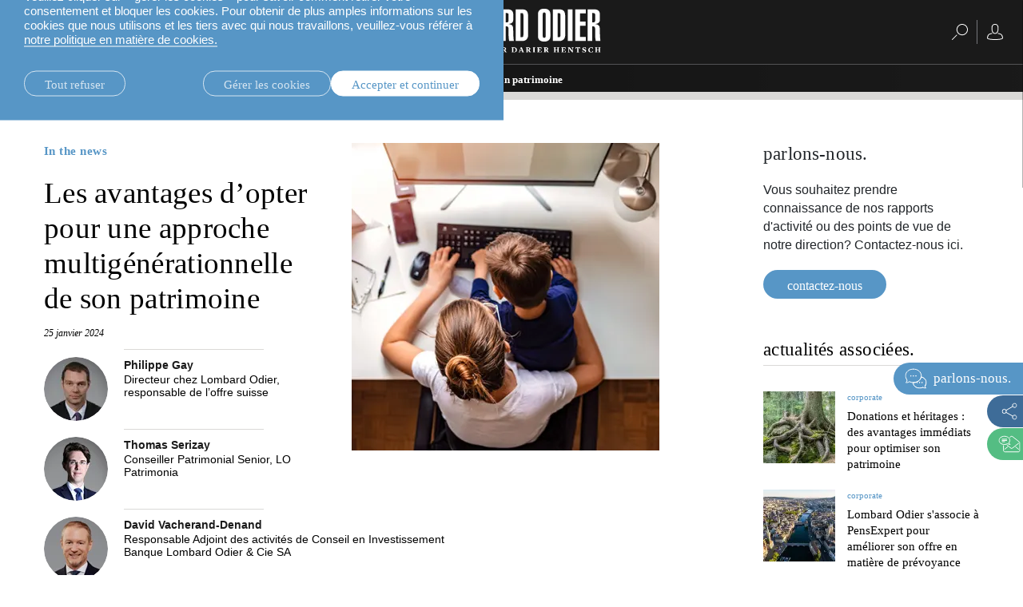

--- FILE ---
content_type: text/html;charset=UTF-8
request_url: https://www.lombardodier.com/fr/contents/corporate-news/in-the-news/2024/january/the-advantages-of-taking-a-multi.html
body_size: 54172
content:
<!DOCTYPE html><html xmlns="http://www.w3.org/1999/xhtml" xml:lang="fr" lang="fr" prefix="og: http://ogp.me/ns#"><head><meta http-equiv="Content-Type" content="text/html; charset=utf-8"/><meta charset="utf-8"><meta http-equiv="x-ua-compatible" content="ie=edge"><meta name="viewport" content="width=device-width, initial-scale=1.0"><title>Les avantages d’opter pour une approche multigénérationnelle de son patrimoine | Lombard Odier</title><meta name="description" content="Envisager sa succession est une action qui s’anticipe de manière holistique, en incluant pleinement les nouvelles générations dans cet exercice. Découvrez les analyses de nos experts."><meta property="og:type" name="og:type" content="website"><meta property="og:title" name="og:title" content="Les avantages d’opter pour une approche multigénérationnelle de son patrimoine | Lombard Odier"><meta name="twitter:title" content="Les avantages d’opter pour une approche multigénérationnelle de son patrimoine | Lombard Odier"><meta property="og:url" name="og:url" content="https://www.lombardodier.com/fr/contents/corporate-news/in-the-news/2024/january/the-advantages-of-taking-a-multi.html"><meta name="twitter:url" content="https://www.lombardodier.com/fr/contents/corporate-news/in-the-news/2024/january/the-advantages-of-taking-a-multi.html"><meta property="og:description" name="og:description" content="Envisager sa succession est une action qui s’anticipe de manière holistique, en incluant pleinement les nouvelles générations dans cet exercice. Découvrez les analyses de nos experts."><meta name="twitter:image" content="https://media.lombardodier.com/image/upload/f_auto,c_fill,w_1200,ar_1200:627/v1729876107/locom/_legacy/news/2024/january/20240125/AHS-WealthPlanning_LOgreen.jpg"><meta property="og:image" name="og:image" content="https://media.lombardodier.com/image/upload/f_auto,c_fill,w_1200,ar_1200:627/v1729876107/locom/_legacy/news/2024/january/20240125/AHS-WealthPlanning_LOgreen.jpg"><meta name="twitter:card" content="summary_large_image"><link rel="icon" type="image/x-icon" href="/modules/jahia-lodh-templates/img/favicons/favicon.ico" media="(prefers-color-scheme: light)" sizes="16x16"><link rel="icon" type="image/x-icon" href="/modules/jahia-lodh-templates/img/favicons/favicon-dark.ico" media="(prefers-color-scheme: dark)" sizes="16x16"><link rel="icon" type="image/svg+xml" href="/modules/jahia-lodh-templates/img/favicons/favicon.svg"><link rel="apple-touch-icon" sizes="180x180" href="/modules/jahia-lodh-templates/img/favicons/apple-touch-icon.png"><link rel="manifest" href="/modules/jahia-lodh-templates/img/favicons/site.webmanifest"><link rel="mask-icon" href="/modules/jahia-lodh-templates/img/favicons/safari-pinned-tab.svg" color="#292929"><meta name="msapplication-config" content="/modules/jahia-lodh-templates/img/favicons/browserconfig.xml"><meta name="msapplication-TileColor" content="#292929"><meta name="theme-color" content="#292929"><link rel="alternate" hreflang="en" href="https://www.lombardodier.com/contents/corporate-news/in-the-news/2024/january/the-advantages-of-taking-a-multi.html"/><link rel="alternate" hreflang="fr" href="https://www.lombardodier.com/fr/contents/corporate-news/in-the-news/2024/january/the-advantages-of-taking-a-multi.html"/><link rel="alternate" hreflang="de" href="https://www.lombardodier.com/de/contents/corporate-news/in-the-news/2024/january/the-advantages-of-taking-a-multi.html"/><link rel="alternate" hreflang="it" href="https://www.lombardodier.com/it/contents/corporate-news/in-the-news/2024/january/the-advantages-of-taking-a-multi.html"/><link rel="canonical" href="https://www.lombardodier.com/fr/contents/corporate-news/in-the-news/2024/january/the-advantages-of-taking-a-multi.html"/><link rel="alternate" href="https://www.lombardodier.com/contents/corporate-news/in-the-news/2024/january/the-advantages-of-taking-a-multi.html" hreflang="x-default"/><link rel="preload" href="/modules/jahia-lodh-templates/fonts/LombardOdier/LombardOdier-Book.woff2" as="font" type="font/woff2" crossorigin><link rel="preload" href="/modules/jahia-lodh-templates/fonts/LombardOdier/LombardOdier-Medium.woff2" as="font" type="font/woff2" crossorigin><link rel="preload" href="/modules/jahia-lodh-templates/fonts/LombardOdier/LombardOdier-BookItalic.woff2" as="font" type="font/woff2" crossorigin><link rel="preload" href="/modules/jahia-lodh-templates/fonts/LombardOdier/LombardOdier-MediumItalic.woff2" as="font" type="font/woff2" crossorigin><link rel="preload" href="/modules/jahia-lodh-templates/fonts/HelveticaNeueLT/HelveticaNeueLT-Light.woff2" as="font" type="font/woff2" crossorigin><link rel="preload" href="/modules/jahia-lodh-templates/fonts/HelveticaNeueLT/HelveticaNeueLT-Roman.woff2" as="font" type="font/woff2" crossorigin><link rel="stylesheet" href="/modules/jahia-lodh-templates/css/build/lodh-bootstrap-core.css?v=5.10.3"><link rel="preload" as="style" onload="this.onload=null;this.rel='stylesheet'" href="/modules/jahia-lodh-templates/css/build/lodh-bootstrap-features.css?v=5.10.3" ><link rel="preload" as="style" onload="this.onload=null;this.rel='stylesheet'" href="/modules/jahia-lodh-templates/css/build/vendors/animate.min.css?v=5.10.3" ><noscript><link rel="stylesheet" href="/modules/jahia-lodh-templates/css/build/lodh-bootstrap-features.css?v=5.10.3" ><link rel="stylesheet" href="/modules/jahia-lodh-templates/css/build/vendors/animate.min.css?v=5.10.3" ></noscript><link rel="stylesheet" href="/modules/jahia-lodh-templates/css/build/lodh-templates.css?v=5.10.3"/><link rel="preload" as="style" onload="this.onload=null;this.rel='stylesheet'" href="/modules/jahia-lodh-templates/css/build/app.css?v=5.10.3" ><noscript><link rel="stylesheet" href="/modules/jahia-lodh-templates/css/build/app.css?v=5.10.3" ></noscript>
<script src="/modules/jahia-lodh-templates/javascript/build/vendors/js.cookie.min.js?v=5.10.3"></script><script src="/modules/jahia-lodh-cookie-consents/javascript/build/lodh-cookie-consents-loading.min.js?v=1.3.1"></script>
<script type="application/ld+json">
{
	"@context" : "http://schema.org",
	"@type": "NewsArticle",
	"mainEntityOfPage": {
		"@type": "WebPage",
		"@id": "https://www.lombardodier.com/fr/contents/corporate-news/in-the-news/2024/january/the-advantages-of-taking-a-multi.html"
	},
	"headline": "Les avantages d’opter pour une approche multigénérationnelle de son patrimoine",
	"image": [
        "https://media.lombardodier.com/image/upload/f_auto,c_fill,w_1200,ar_1200:627/v1729876107/locom/_legacy/news/2024/january/20240125/AHS-WealthPlanning_LOgreen.jpg"
    ],
    "author": [{ "@type": "Person", "name": "Philippe Gay", "jobTitle": "Directeur chez Lombard Odier, responsable de l’offre suisse" },{ "@type": "Person", "name": "Thomas Serizay", "jobTitle": "Conseiller Patrimonial Senior, LO Patrimonia" },{ "@type": "Person", "name": "David Vacherand-Denand", "jobTitle": "Responsable Adjoint des activités de Conseil en Investissement&lt;br&gt;Banque Lombard Odier &amp; Cie SA" }],"about": [{ "@type": "Thing", "name": "In the news" },{ "@type": "Thing", "name": "wealth planning" }],
	"datePublished": "2024-01-25T15:00:00+01:00",
	"dateModified": "2024-06-06T16:32:45+02:00"
}
</script>



<script type="application/json" id="jahia-data-ctx">{"contextPath":"","lang":"fr","uilang":"fr","siteUuid":"e73101cc-87ba-49af-bb43-50375ab9c846","wcag":true,"ckeCfg":""}</script>
<script type="application/json" id="jahia-data-ck">{"path":"/modules/ckeditor/javascript/","lng":"fr_FR"}</script>
<script src="/javascript/initJahiaContext.js"></script>
<link id="staticAssetCSS0" rel="stylesheet" href="/modules/jahia-lodh-cookie-consents/css/build/lodh-cookie-consents.min.css?v=1.3.1" media="screen" type="text/css"/>
<link id="staticAssetCSS1" rel="stylesheet" href="/modules/jahia-lodh-templates/css/build/modules/carousel.css?v=5.10.3" media="screen" type="text/css"/>
<script id="staticAssetJavascript0" src="/modules/jahia-lodh-templates/javascript/build/vendors/jquery.min.js?v=5.10.3"  ></script>
<script id="staticAssetJavascript1" src="/modules/jahia-lodh-templates/javascript/build/app.js?v=5.10.3"  defer></script>
<script id="staticAssetJavascript2" src="/generated-resources/a3c3c406c306cf2a7c11bf4fd252e1.min.js"  ></script>
<script type="text/javascript" nonce="NmE5ZDg2NGEtNGU4Yy00NmIyLWFmMWYtOTQxNThjZDJiMDEw">
    window.digitalDataOverrides = window.digitalDataOverrides || [];
    window.digitalData = {
        "scope": "loportail",
        "site": {
            "siteInfo": {
                "siteID": "e73101cc-87ba-49af-bb43-50375ab9c846"
            }
        },
        "page": {
            "pageInfo": {
                "pageID": "aca32b26-4e3a-445d-905b-732ee795a0dd",
                "nodeType": "lonewslegnt:news",
                "pageName": "Les avantages d\u2019opter pour une approche multig\u00E9n\u00E9rationnelle de son patrimoine",
                "pagePath": "/sites/loportail/contents/corporate-news/in-the-news/2024/january/the-advantages-of-taking-a-multi",
                "templateName": "null",
                "destinationURL": document.location.origin + document.location.pathname,
                "destinationSearch": document.location.search,
                "referringURL": null,
                "language": "fr",
                "categories": ["/sites/systemsite/categories/lombardodiercom/insights/sub/wealth-planning"],
                "tags": ["in-the-news_news","wealth_planning"]
            },
            "consentTypes":[
                
            ]
        },
            "interests":{
                "in the news":1
            },
        "events": [],
        "contextServerPublicUrl": "/modules/jexperience/proxy/loportail",
        "sourceLocalIdentifierMap" : {},
        "wemInitConfig":  {
            "contextServerUrl" : "/modules/jexperience/proxy/loportail",
            "isPreview": false,
            "timeoutInMilliseconds": 1000,
            "dxUsername" : "guest",
            "contextServerCookieName" : "context-profile-id",
            "activateWem": false,
            "enableWemActionUrl": "/fr/sites/loportail.enableWem.do",
            "requiredProfileProperties": ['j:nodename'],
            "requiredSessionProperties": [],
            "requireSegments": false,
            "requireScores": false
        }, 
    };

   // Expose Wem init functions  
   wem.init();
  </script>

<script>
            window.dataLayer = window.dataLayer || [];
            window.dataLayer.push({ 
                'insightYear': '2024',
                'insightMonth': 'january',
                'insightMainCategory': 'in-the-news',
                'insightName': 'the-advantages-of-taking-a-multi',
                'insightDate': '2024-01-25'
            });
            (function (LO, Analytics) {
                $(document).ready(() => {
                    Analytics.sendEvent('Insights', 'Insight View', 'in-the-news'); 
                });
            })((window.LO = window.LO || {}), (window.LO.Analytics = window.LO.Analytics || {}));
        </script>
<script>(function(w,d,s,l,i){w[l]=w[l]||[];w[l].push({'gtm.start':
new Date().getTime(),event:'gtm.js'});var f=d.getElementsByTagName(s)[0],
j=d.createElement(s),dl=l!='dataLayer'?'&l='+l:'';j.async=true;j.src=
'https://www.googletagmanager.com/gtm.js?id='+i+dl;f.parentNode.insertBefore(j,f);
})(window,document,'script','dataLayer','GTM-58SKWQV');</script>
<link rel="preload" as="style" onload="this.onload=null;this.rel='stylesheet'" href="/modules/jahia-lodh-forms/css/build/vendors/chosen.min.css?v=3.1.2" >
<link rel="preload" as="style" onload="this.onload=null;this.rel='stylesheet'" href="/modules/jahia-lodh-templates/css/build/modules/form.css?v=5.10.3" ><noscript><link rel="stylesheet" href="/modules/jahia-lodh-templates/css/build/modules/form.css?v=5.10.3" ></noscript>
<link rel="preload" as="style" onload="this.onload=null;this.rel='stylesheet'" href="/modules/jahia-lodh-templates/css/build/modules/fancybox.css?v=5.10.3" >
<script type="application/json" id="jahia-data-aggregatedjs">{"scripts":["/modules/jexperience/javascript/jexperience/dist/3_6_2/wem.min.js"]}</script>

<script type="text/javascript" src="/modules/CsrfServlet"></script>
</head><body id="body-wrapper" class="news page template-news live-mode  has-drawers" data-tm-path="/contents/corporate-news/in-the-news/2024/january/the-advantages-of-taking-a-multi"><script type="text/javascript">LO.Cookies.execute(LO.Cookies.Types.MARKETING,function(){
    (function (LO, Marketing, undefined) {
        var sendVariantDisplayedEvent = function (variant) {
            console.log('[Variant] Variant displayed:', variant.type, variant.wrapper.name, variant.name);
            LO.Analytics.sendEvent('jExperience ' + variant.type, variant.wrapper.name, variant.name, true);
        }
        if (window.digitalData && window.digitalData.displayedVariants) {
            digitalData.displayedVariants.forEach((variant) => {
                sendVariantDisplayedEvent(variant);
            });
        }
        document.addEventListener('displayWemVariant', function (event) {
            sendVariantDisplayedEvent(event.detail);
        }, true);
    }(window.LO = window.LO || {}, window.LO.Marketing = window.LO.Marketing || {}));
});</script><div id="page" class="page">
<div class="cookie-consent" style="display: none;" data-action-url="/fr/home.cookieConsent.do"><div class="cookie-consent-wrapper out"><div class="cookie-title">notre utilisation des cookies.</div><div class="content"><div class="short-text"><p>Nous utilisons les cookies n&eacute;cessaires au fonctionnement de notre site, ainsi que des cookies analytiques et des cookies tiers pour g&eacute;rer notre trafic et personnaliser le contenu.</p>

<p>Veuillez cliquer sur &laquo; g&eacute;rer les cookies &raquo; pour savoir comment retirer votre consentement et bloquer les cookies. Pour obtenir de plus amples informations sur les cookies que nous utilisons et les tiers avec qui nous travaillons, veuillez-vous r&eacute;f&eacute;rer &agrave; <a href="/fr/home/politique-de-confidentialite/cookies-notice.html" title="cookies policy">notre politique en mati&egrave;re de cookies. </a></p>
</div><div class="cookie-settings" style="display: none;"><div class="necessary"><div class="title">Cookies nécessaires :</div><div class="text"><p>Les cookies n&eacute;cessaires contribuent &agrave; rendre le site web utilisable en activant des fonctions de base comme la navigation et l&rsquo;acc&egrave;s aux zones s&eacute;curis&eacute;es du site web. Ils ne peuvent pas &ecirc;tre d&eacute;sactiv&eacute;s dans nos syst&egrave;mes. Vous pouvez configurer votre navigateur afin qu&rsquo;il bloque ou vous avertisse de la pr&eacute;sence de ces cookies, sachant toutefois que cela pourra affecter le fonctionnement de certaines parties du site. Le site web ne peut pas fonctionner correctement sans ces cookies.</p>
</div></div><div class="optional"><div class="desc"><div class="title">Cookies statistiques et marketing :</div><div class="text"><p>Les cookies statistiques aident les propri&eacute;taires de sites web &agrave; comprendre, par la collecte et la communication d&rsquo;informations, comment les visiteurs interagissent avec les pages web du site.</p>

<p>Les cookies marketing sont utilis&eacute;s pour effectuer le suivi des visiteurs &agrave; travers les sites web. Le but est d&rsquo;afficher des publicit&eacute;s qui sont pertinentes et appropri&eacute;es pour l&rsquo;utilisateur individuel et donc plus int&eacute;ressantes pour les &eacute;diteurs et annonceurs tiers. Nous travaillons avec des tiers et utilisons des cookies tiers pour rendre les messages publicitaires plus pertinents pour vous, tant sur ce site qu&rsquo;en dehors.</p>
</div></div><div class="types"><div class="cookie-type"><label class="tgl"><input type="checkbox" name="coookie-type-marketing" id="coookie-type-marketing" data-cookie-type="marketing" ><span data-on="On" data-off="Off"><span></span></span><span class="title">Marketing</span></label></div><div class="cookie-type"><label class="tgl"><input type="checkbox" name="coookie-type-analytics" id="coookie-type-analytics" data-cookie-type="analytics" ><span data-on="On" data-off="Off"><span></span></span><span class="title">Analytics</span></label></div><div class="cookie-type"><label class="tgl"><input type="checkbox" name="coookie-type-personalization" id="coookie-type-personalization" data-cookie-type="personalization" ><span data-on="On" data-off="Off"><span></span></span><span class="title">Personnalisation</span></label></div><div class="cookie-type"><label class="tgl"><input type="checkbox" name="coookie-type-user_data" id="coookie-type-user_data" data-cookie-type="user_data" ><span data-on="On" data-off="Off"><span></span></span><span class="title">Données utilisateur</span></label></div></div></div></div><div class="buttons"><a href="#" class="rounded-link shallow refuse-all" data-cookies-refuse-all>Tout refuser</a><a href="#" class="rounded-link shallow" data-cookies-settings>Gérer les cookies</a><a href="#" class="rounded-link accept" data-cookies-accept>Accepter et continuer</a></div><div class="buttons-settings" style="display: none;"><a href="#" class="rounded-link shallow refuse-all" data-cookies-refuse-all>Tout refuser</a><a href="#" class="rounded-link accept-all" data-cookies-accept-all>Tout accepter</a><a href="#" class="rounded-link save" data-cookies-save>Enregistrer les paramètres</a></div></div></div><script src="/modules/jahia-lodh-cookie-consents/javascript/build/lodh-cookie-consents.min.js?v=1.3.1" async></script></div><div class="clear"></div><header class="main-header "><div class="main-header-container"><div class="header -fixed"><div class="navbar-header  with-search"><div class="left-search-wrapper"> <span tabindex="0" class="search-btn"><span class="rightnavbtns-icon" title="Recherchez">
<svg viewBox="0 0 20 20" height="20px"><use xlink:href="#svg-symbol-search" fill="#fff"></use></svg></span></span><div class="searchnavbar"><div class="searchnavbar-input-container input-container"><form name="searchForm" method="get" action="/fr/home/search.html"><input id="searchinput" type="text" name="q" value="" tabindex="-1" class="input black typehead" data-target="list-of-results" data-ajax-method="get" data-ajax-url="/fr/home/search/pagecontent/search.suggestions.html.ajax" autocomplete="off"><label class="label" for="searchinput">Recherchez</label></form><ul id="list-of-results" class="list-of-results typehead-results lo-scrollbar black"></ul></div></div><div class="clear"></div></div> <button id="leftnavbarbtn" aria-controls="leftnavbar" class="navbar-toggle menu-btn"><span class="sr-only"></span><span class="icon-bar top-bar"></span><span class="icon-bar middle-bar"></span><span class="icon-bar bottom-bar"></span><span class="text-menu">fermer</span></button><div id="leftnavbar" class="leftnavbar menu-container"><div class="largescreen-button"><button class="navbar-toggle menu-btn large-screen -active" aria-controls="leftnavbar"><span class="sr-only"></span><span class="icon-bar top-bar"></span><span class="icon-bar middle-bar"></span><span class="icon-bar bottom-bar"></span><span class="text-menu">fermer</span></button></div><nav class="lo-scrollbar"><ul class="listfirstlevel depth-3"><li><span class="linknav linknavsubmenu" aria-controls="leftsubnavbar-1"> <a href="#" class="linknav" tabindex="0">qui nous sommes.</a><span class="arrow svg-chevron-right"></span></span><div class="leftsubnavbar-container"><span class="returnbtn"><span class="icon icon-arrow_left"></span><a href="#" class="null" tabindex="1">qui nous sommes.</a></span><ul id="leftsubnavbar-1" class="leftsubnavbar lo-scrollbar"> <li><a href="/fr/home/about-us/la-maison.html" class="linknav" tabindex="0">la maison.</a></li><li><a href="/fr/home/about-us/our-financial-reports.html" class="linknav" tabindex="0">nos rapports financiers. </a></li><li><a href="/fr/home/about-us/our-positioning.html" class="linknav" tabindex="0">notre positionnement.</a></li><li><a href="/fr/home/about-us/history.html" class="linknav" tabindex="0">notre histoire.</a></li><li><a href="/fr/home/about-us/sponsorship.html" class="linknav" tabindex="0">partenariats.</a></li><li><span class="linknav linknavsubmenu" aria-controls="leftsubnavbar-1-6"> <a href="/fr/corporate-sustainability" class="linknav" tabindex="0">durabilité d’entreprise.</a><span class="arrow svg-chevron-right"></span></span><div class="leftsubnavbar-container"><span class="returnbtn"><span class="icon icon-arrow_left"></span><a href="/fr/corporate-sustainability" class="null" tabindex="1">durabilité d’entreprise.</a></span><ul id="leftsubnavbar-1-6" class="leftsubnavbar lo-scrollbar"> <li><a href="https://www.lombardodier.com/fr/corporate-sustainability#download" class="linknav" tabindex="0" target="_blank">rapport de durabilité 2024.</a></li></ul></div></li><li><a href="/fr/home/about-us/our-headquarters.html" class="linknav" tabindex="0">notre siège social.</a></li></ul></div></li><li><span class="linknav linknavsubmenu" aria-controls="leftsubnavbar-2"> <a href="/fr/rethinksustainability" class="linknav" tabindex="0">repensez la durabilité.</a><span class="arrow svg-chevron-right"></span></span><div class="leftsubnavbar-container"><span class="returnbtn"><span class="icon icon-arrow_left"></span><a href="/fr/rethinksustainability" class="null" tabindex="1">repensez la durabilité.</a></span><ul id="leftsubnavbar-2" class="leftsubnavbar lo-scrollbar"> <li><a href="/fr/home/rethink-sustainability/investing-in-global-system-changes.html" class="linknav" tabindex="0">changements systémiques.</a></li><li><a href="/fr/home/rethink-sustainability/home-truths.html" class="linknav" tabindex="0">Le foyer éco-logique.</a></li><li><a href="/fr/home/rethink-sustainability/university-of-oxford.html" class="linknav" tabindex="0">université d’oxford.</a></li><li><a href="/fr/building_bridges" class="linknav" tabindex="0">building bridges.</a></li></ul></div></li><li><a href="/fr/home/rethink-everything.html" class="linknav" tabindex="0">rethink everything®.</a></li><li><span class="linknav linknavsubmenu" aria-controls="leftsubnavbar-4"> <a href="/fr/home/insights.html" class="linknav" tabindex="0">actualités.</a><span class="arrow svg-chevron-right"></span></span><div class="leftsubnavbar-container"><span class="returnbtn"><span class="icon icon-arrow_left"></span><a href="/fr/home/insights.html" class="null" tabindex="1">actualités.</a></span><ul id="leftsubnavbar-4" class="leftsubnavbar lo-scrollbar"> <li><a href="/fr/home/insights.html" class="linknav" tabindex="0">voir tout.</a></li><li><a href="https://www.lombardodier.com/home/insights.html?categories=investment-insights" class="linknav" tabindex="0">perspectives d’investissement.</a></li><li><a href="https://www.lombardodier.com/home/insights.html?categories=rethink-sustainability" class="linknav" tabindex="0">durabilité.</a></li></ul></div></li><li class="spaced"><span class="linknav linknavsubmenu" aria-controls="leftsubnavbar-5"> <a href="/fr/home/private-clients.html" class="linknav" tabindex="0">banque privée.</a><span class="arrow svg-chevron-right"></span></span><div class="leftsubnavbar-container"><span class="returnbtn"><span class="icon icon-arrow_left"></span><a href="/fr/home/private-clients.html" class="null" tabindex="1">banque privée.</a></span><ul id="leftsubnavbar-5" class="leftsubnavbar lo-scrollbar"> <li><span class="linknav linknavsubmenu" aria-controls="leftsubnavbar-5-1"> <a href="#" class="linknav" tabindex="0">expertise locale.</a><span class="arrow svg-chevron-right"></span></span><div class="leftsubnavbar-container"><span class="returnbtn"><span class="icon icon-arrow_left"></span><a href="#" class="null" tabindex="1">expertise locale.</a></span><ul id="leftsubnavbar-5-1" class="leftsubnavbar lo-scrollbar"> <li><a href="/expertisesuisse" class="linknav" tabindex="0">suisse.</a></li><li><a href="/fr/home/private-clients/local-solutions/uk-offering.html" class="linknav" tabindex="0">royaume-uni</a></li><li><a href="/fr/home/private-clients/local-solutions/our-expertise-in-france.html" class="linknav" tabindex="0">france.</a></li><li><a href="/fr/home/private-clients/local-solutions/our-expertise-in-belgium.html" class="linknav" tabindex="0">belgique.</a></li><li><a href="/fr/home/private-clients/local-solutions/our-expertise-in-luxembourg.html" class="linknav" tabindex="0">luxembourg.</a></li><li><a href="/fr/home/private-clients/local-solutions/our-expertise-in-italy.html" class="linknav" tabindex="0">italie.</a></li><li><a href="/fr/home/private-clients/local-solutions/our-expertise-in-spain.html" class="linknav" tabindex="0">espagne.</a></li><li><a href="/fr/home/private-clients/local-solutions/our-expertise-in-israel.html" class="linknav" tabindex="0">israël.</a></li><li><a href="/fr/home/private-clients/local-solutions/our-offer-in-the-middle-east.html" class="linknav" tabindex="0">moyen-orient.</a></li><li><a href="/fr/home/private-clients/local-solutions/our-wealth-management-brazil.html" class="linknav" tabindex="0">brésil.</a></li><li><a href="https://asia.lombardodier.com/home.html" class="linknav" tabindex="0" target="_blank">asie.</a></li></ul></div></li><li><span class="linknav linknavsubmenu" aria-controls="leftsubnavbar-5-2"> <a href="/fr/home/private-clients/investment-solutions.html" class="linknav" tabindex="0">investment solutions.</a><span class="arrow svg-chevron-right"></span></span><div class="leftsubnavbar-container"><span class="returnbtn"><span class="icon icon-arrow_left"></span><a href="/fr/home/private-clients/investment-solutions.html" class="null" tabindex="1">investment solutions.</a></span><ul id="leftsubnavbar-5-2" class="leftsubnavbar lo-scrollbar"> <li><a href="/fr/home/private-clients/investment-solutions/discretionary-portfolio-manageme.html" class="linknav" tabindex="0">gestion de portefeuille discrétionnaire.</a></li><li><a href="/fr/home/private-clients/investment-solutions/advisory-portfolio-management.html" class="linknav" tabindex="0">lombard odier advisory.</a></li><li><a href="/fr/home/private-clients/investment-solutions/rethink-investments.html" class="linknav" tabindex="0">rethink investments.</a></li><li><a href="/fr/home/private-clients/investment-solutions/private-assets.html" class="linknav" tabindex="0">actifs non cotés.</a></li><li><a href="/fr/home/private-clients/investment-solutions/empowering-investors.html" class="linknav" tabindex="0">accompagner les investisseurs.</a></li></ul></div></li><li><a href="/fr/home/private-clients/wealth-management.html" class="linknav" tabindex="0">gestion de patrimoine.</a></li><li><a href="/fr/home/private-clients/wealth-planning.html" class="linknav" tabindex="0">planification patrimoniale.</a></li><li><a href="/fr/home/private-clients/lombard-loans.html" class="linknav" tabindex="0">le crédit lombard.</a></li><li><a href="/philanthropie" class="linknav" tabindex="0">philanthropie.</a></li><li><a href="/fr/mylo" class="linknav" tabindex="0">My LO.</a></li><li class="spaced"><a href="/fr/home/private-clients/entrepreneurs-bespoke-wealth-management.html" class="linknav" tabindex="0">entrepreneurs.</a></li><li><a href="/fr/home/private-clients/uhnwi.html" class="linknav" tabindex="0">UHNWI grands patrimoines.</a></li></ul></div></li><li><a href="https://am.lombardodier.com/fr/home.html" class="linknav" tabindex="0" target="_blank">asset management.</a></li><li><span class="linknav linknavsubmenu" aria-controls="leftsubnavbar-7"> <a href="/fr/home/technology-for-banking.html" class="linknav" tabindex="0">technologies bancaires.</a><span class="arrow svg-chevron-right"></span></span><div class="leftsubnavbar-container"><span class="returnbtn"><span class="icon icon-arrow_left"></span><a href="/fr/home/technology-for-banking.html" class="null" tabindex="1">technologies bancaires.</a></span><ul id="leftsubnavbar-7" class="leftsubnavbar lo-scrollbar"> <li><a href="/fr/home/technology-for-banking/our-technology-and-operations-se.html" class="linknav" tabindex="0">nos services Technologie et Opérations.</a></li><li><a href="/fr/home/technology-for-banking/banking-platform.html" class="linknav" tabindex="0">nos plateformes bancaires.</a></li></ul></div></li><li><a href="/fr/home/external-asset-managers.html" class="linknav" tabindex="0">gérants de fortune externes.</a></li><li><a href="/fr/home/asset-servicing.html" class="linknav" tabindex="0">asset servicing.</a></li><li class="spaced"><a href="/fr/home/press.html" class="linknav" tabindex="0">relations médias.</a></li><li><a href="/fr/home/careers.html" class="linknav" tabindex="0">carrières.</a></li><li><span class="linknav linknavsubmenu" aria-controls="leftsubnavbar-13"> <a href="#" class="linknav" tabindex="0">contact.</a><span class="arrow svg-chevron-right"></span></span><div class="leftsubnavbar-container"><span class="returnbtn"><span class="icon icon-arrow_left"></span><a href="#" class="null" tabindex="1">contact.</a></span><ul id="leftsubnavbar-13" class="leftsubnavbar lo-scrollbar"> <li><a href="/fr/home/contact/private-clients.html" class="linknav" tabindex="0">clientèle privée.</a></li><li><a href="/fr/home/contact/technology-for-banking.html" class="linknav" tabindex="0">technologies bancaires.</a></li><li><a href="/fr/home/contact/external-asset-managers.html" class="linknav" tabindex="0">gérants de fortune externes.</a></li></ul></div></li><li class="spaced"><a href="/fr/legal-information" class="linknav" tabindex="0">légal.</a></li></ul><div class="icon"><img src="https://media.lombardodier.com/image/upload/q_auto/v1768583714/locom/_legacy/images/General/b-corp/FR-BcorpLogo.svg" alt="B-Corporation" loading="lazy"></div><div class="clear"></div></nav></div></div><div class="main-lang-chooser-container lo-alternate-language-switcher dot-ellipsis dot-resize-update"><div class="main-lang-chooser"><span class="current">français</span><ul class="languages-dropdown"><li><a href="/contents/corporate-news/in-the-news/2024/january/the-advantages-of-taking-a-multi.html" data-lang="en" class="lang-chooser-link" title="English"> English</a></li><li><a href="/de/contents/corporate-news/in-the-news/2024/january/the-advantages-of-taking-a-multi.html" data-lang="de" class="lang-chooser-link" title="Deutsch"> Deutsch</a></li><li><a href="/it/contents/corporate-news/in-the-news/2024/january/the-advantages-of-taking-a-multi.html" data-lang="it" class="lang-chooser-link" title="italiano"> italiano</a></li></ul></div></div><a href="/fr/home.html" class="main-link" title="Page d'accueil"><span class="main-logo expand icon-"><svg viewBox="0 0 222.77 55" height="55px" fill="#fff"><symbol id="logo_O"><path d="M15.6,6.69c0-5.18,4.06-6.69,7.69-6.69s7.75,1.51,7.75,6.69v27.87c0,5.18-4.07,6.68-7.75,6.68s-7.69-1.5-7.69-6.68V6.69h0ZM21.49,34.05c0,2.01.62,2.46,1.84,2.46s1.78-.45,1.78-2.46V7.19c0-2.01-.61-2.46-1.78-2.46s-1.84.45-1.84,2.46v26.87h0Z"/></symbol><symbol id="logo_R"><path d="M98.06,40.46V.78h7.8c4.74,0,7.64,1.67,7.64,6.8v5.63c0,2.95-.84,5.4-5.85,5.96v.11c2.62.34,5.4,1.22,5.62,4.85.34,5.29,0,10.86.95,16.33h-5.9c-1.01-4.57-.73-10.53-.73-15.16,0-2.4-.89-3.35-3.62-3.23v18.39h-5.91ZM103.97,17.22h1.12c2.06,0,2.5-1.12,2.5-2.57v-7.19c0-1.5-.89-1.95-2.23-1.95h-1.39v11.7h0Z"/></symbol><symbol id="logo_D"><path d="M116.62.78h7.13c5.85,0,8.3,2,8.3,8.97v23.52c0,3.79-2.46,7.19-7.02,7.19h-8.41V.78h0ZM122.53,35.72h1.39c1.5,0,2.23-.39,2.23-2.95V8.47c0-2.56-.73-2.95-2.23-2.95h-1.39v30.21h0Z"/></symbol><polygon points=".27 40.46 .27 .78 6.17 .78 6.17 35.28 13.7 35.28 13.7 40.46 .27 40.46 .27 40.46"/><use xlink:href="#logo_O"/><path d="M43.29,40.46l-2.12-19.12c-.45-4.07-1-9.87-1.39-13.27h-.22c.05,2.4.22,5.35.22,7.75v24.64h-5.18V.78h8.75l1.9,16.38c.33,2.46.89,7.35.94,12.37h.28c.16-4.12.22-9.14.56-12.32l1.62-16.44h8.75v39.68h-5.18v-18.28c0-4.68.06-9.08.22-14.1h-.22c-.33,2.96-1.23,13.15-1.45,15.27l-2.06,17.11h-5.4Z"/><path d="M60.95.78h8.36c4.74,0,6.91,2.89,6.91,7.13v6.3c-.06,3.46-2.06,4.52-5.46,5.3v.11c3.74.72,5.63,1.73,5.63,6.19v6.3c0,4.74-2.17,8.36-7.14,8.36h-8.31V.78h0ZM66.86,17.22h1.34c1.5,0,2.11-.67,2.11-2.95v-6.02c0-2.28-.61-2.96-2.11-2.96h-1.34v11.93h0ZM66.86,35.72h1.17c1.67,0,2.45-.67,2.45-3.12v-7.53c0-2.45-.78-3.12-2.45-3.12h-1.17v13.77h0Z"/><path d="M82.79.78h8.86l4.51,39.68h-5.96l-1.11-10.76h-4.18l-1.28,10.76h-5.35L82.79.78h0ZM88.53,24.52l-1.23-16.5h-.39l-1.45,16.5h3.07Z"/><use xlink:href="#logo_R"/><use xlink:href="#logo_D"/><use xlink:href="#logo_O" x="128.83"/><use xlink:href="#logo_D" x="46.36"/><polygon points="181.64 .78 187.56 .78 187.56 40.46 181.64 40.46 181.64 .78 181.64 .78"/><polygon points="191.01 40.46 191.01 .78 204.16 .78 204.16 5.96 196.92 5.96 196.92 16.16 203.88 16.16 203.88 21.35 196.92 21.35 196.92 35.28 204.27 35.28 204.27 40.46 191.01 40.46 191.01 40.46"/><use xlink:href="#logo_R" x="108.27"/><symbol id="logo_o"><path d="M13.22,52.27c0-1.51-.67-3.3-2.21-3.3-1.03,0-1.66.76-1.66,2.11,0,1.51.67,3.3,2.21,3.3,1.04,0,1.66-.79,1.66-2.11h0ZM14.76,51.67c0,1.91-1.43,3.33-3.47,3.33s-3.48-1.37-3.48-3.33,1.43-3.33,3.48-3.33,3.47,1.37,3.47,3.33h0Z"/></symbol><symbol id="logo_a"><path d="M39.72,52.29l-1.01-2.62h-.05l-.83,2.62h1.89ZM42.84,54.42v.48h-3.11v-.48l.74-.2-.51-1.31h-2.33l-.42,1.31.82.2v.48h-2.38v-.48l.75-.2,2.17-5.89h1.27l2.26,5.89.74.2h0Z"/></symbol><symbol id="logo_r"><path d="M47.72,51.36c.77,0,1.23-.31,1.23-1.14,0-.87-.5-1.17-1.23-1.17h-.47v2.3h.47ZM48,54.42v.48h-3.03v-.48l.74-.2v-5.12l-.74-.2v-.48h2.84c1.37,0,2.68.43,2.68,1.7,0,.81-.47,1.32-1.18,1.6v.05l1.46,2.45.63.2v.48h-1.92l-1.72-2.91h-.5v2.24l.75.2h0Z"/></symbol><symbol id="logo_d"><path d="M56.65,54.27c1.47,0,2.12-1.04,2.12-2.44,0-1.51-.7-2.77-2.21-2.77h-.72v5.21h.81ZM53.55,54.42l.74-.2v-5.12l-.74-.2v-.48h3.09c2.24,0,3.67,1.21,3.67,3.17s-1.43,3.3-3.67,3.3h-3.09v-.48h0Z"/></symbol><symbol id="logo_i"><polygon points="88.28 54.42 88.28 54.9 85.26 54.9 85.26 54.42 86 54.23 86 49.11 85.26 48.91 85.26 48.43 88.28 48.43 88.28 48.91 87.54 49.11 87.54 54.23 88.28 54.42 88.28 54.42"/></symbol><symbol id="logo_e"><polygon points="90.74 54.42 91.49 54.23 91.49 49.11 90.74 48.91 90.74 48.43 94.65 48.43 96.14 48.34 96.14 48.77 96.31 50.39 95.88 50.39 95.05 49.06 93.03 49.06 93.03 51.31 94.31 51.31 94.51 50.56 94.99 50.56 94.99 52.75 94.51 52.75 94.31 51.93 93.03 51.93 93.03 54.27 95.23 54.27 96.05 52.94 96.48 52.94 96.31 54.47 96.31 54.9 90.74 54.9 90.74 54.42 90.74 54.42"/></symbol><symbol id="logo_h"><polygon points="166.97 54.42 166.97 54.9 163.95 54.9 163.95 54.42 164.69 54.23 164.69 49.11 163.95 48.91 163.95 48.43 166.97 48.43 166.97 48.91 166.23 49.11 166.23 51.31 168.77 51.31 168.77 49.11 168.02 48.91 168.02 48.43 171.05 48.43 171.05 48.91 170.3 49.11 170.3 54.23 171.05 54.42 171.05 54.9 168.02 54.9 168.02 54.42 168.77 54.23 168.77 51.93 166.23 51.93 166.23 54.23 166.97 54.42 166.97 54.42"/></symbol><polygon points="0 54.42 .74 54.23 .74 49.11 0 48.91 0 48.43 3.13 48.43 3.13 48.91 2.28 49.11 2.28 54.27 4.29 54.27 5.11 52.94 5.54 52.94 5.37 54.47 5.37 54.9 0 54.9 0 54.42 0 54.42"/><use xlink:href="#logo_o"/><polygon points="19.5 54.42 19.5 54.9 17.13 54.9 17.13 54.42 17.87 54.23 17.97 49.11 17.23 48.91 17.23 48.43 19.63 48.43 21.39 52.14 21.44 52.14 23.1 48.43 25.43 48.43 25.43 48.91 24.69 49.11 24.76 54.23 25.51 54.42 25.51 54.9 22.48 54.9 22.48 54.42 23.23 54.23 23.15 49.84 23.1 49.84 21.29 54.3 20.72 54.3 18.57 49.88 18.52 49.88 18.69 54.23 19.5 54.42 19.5 54.42"/><path d="M30.69,54.27c.84,0,1.32-.34,1.32-1.18s-.53-1.2-1.32-1.2h-.5v2.37h.5ZM30.5,51.28c.77,0,1.23-.29,1.23-1.11,0-.86-.5-1.11-1.23-1.11h-.3v2.22h.3ZM27.91,54.42l.74-.2v-5.12l-.74-.2v-.48h2.68c1.37,0,2.68.33,2.68,1.57,0,.77-.56,1.25-1.41,1.46v.05c1.01.11,1.71.51,1.71,1.51,0,1.39-1.32,1.88-2.79,1.88h-2.85v-.48h0Z"/><use xlink:href="#logo_a"/><use xlink:href="#logo_r"/><use xlink:href="#logo_d"/><use xlink:href="#logo_o" x="58.92"/><use xlink:href="#logo_d" x="22.54"/><use xlink:href="#logo_i"/><use xlink:href="#logo_e"/><use xlink:href="#logo_r" x="54.01"/><use xlink:href="#logo_d" x="57.79"/><use xlink:href="#logo_a" x="84.31"/><use xlink:href="#logo_r" x="84.31"/><use xlink:href="#logo_i" x="52.61"/><use xlink:href="#logo_e" x="52.61"/><use xlink:href="#logo_r" x="106.61"/><use xlink:href="#logo_h"/><use xlink:href="#logo_e" x="82.77"/><polygon points="184.09 54.42 184.09 54.9 181.72 54.9 181.72 54.42 182.47 54.23 182.56 49.11 181.82 48.91 181.82 48.43 184.09 48.43 187.37 52.59 187.42 52.59 187.27 49.11 186.46 48.91 186.46 48.43 188.82 48.43 188.82 48.91 188.07 49.11 187.97 55 187.37 55 183.16 49.79 183.11 49.79 183.28 54.23 184.09 54.42 184.09 54.42"/><polygon points="195.82 54.42 195.82 54.9 192.6 54.9 192.6 54.42 193.44 54.23 193.44 49.06 192.35 49.06 191.52 50.39 191.09 50.39 191.26 48.77 191.26 48.34 192.74 48.43 195.68 48.43 197.16 48.34 197.16 48.77 197.33 50.39 196.9 50.39 196.07 49.06 194.98 49.06 194.98 54.23 195.82 54.42 195.82 54.42"/><path d="M201.23,49.8c0,1.34,3.38.7,3.38,3.03,0,1.18-.98,2.18-2.7,2.18-.84,0-1.47-.15-2.02-.34v-.43l-.17-1.28h.43l.86,1.32c.24.06.52.11.83.11.86,0,1.32-.24,1.32-.95,0-1.44-3.38-.79-3.38-3.15,0-1.12.97-1.94,2.76-1.94.38,0,.68.02.96.05l.76-.05v.43l.17,1.63h-.43l-.84-1.35c-.22-.05-.44-.08-.74-.08-.69,0-1.2.23-1.2.83h0Z"/><path d="M213.01,54.08v.43c-.39.21-1.41.49-2.29.49-2.05,0-3.47-1.25-3.47-3.23s1.39-3.43,3.67-3.43c.31,0,.61.02.9.07l1.1-.07v.43l.17,1.63h-.43l-.72-1.16c-.31-.18-.65-.27-1.09-.27-1.37,0-2.05,1.03-2.05,2.58s.66,2.83,2.11,2.83c.43,0,.8-.11,1.08-.28l.71-1.15h.43l-.1,1.14h0Z"/><use xlink:href="#logo_h" x="51.72"/></svg></span><span class="main-logo small icon- hidden"><svg viewBox="0 0 83.37 40" height="40px" fill="#fff"><path d="M59.28,36.91c-.91-1.29-2.21-3.05-3.76-5.09-2.53-3.33-5.18-6.69-6.13-7.79l3.63-3.63h.4c.19.91.99,1.6,1.96,1.6.53,0,1.92-.34,2.98-.67.44-.13,1.07-.33,1.57-.54.59-.25.91-.45.91-.79s-.32-.54-.91-.79c-.51-.21-1.13-.41-1.57-.54-1.06-.32-2.45-.67-2.98-.67-.97,0-1.77.69-1.96,1.6h-.4l-3.63-3.63c.95-1.1,3.6-4.46,6.13-7.79,1.55-2.04,2.85-3.8,3.76-5.09.52-.73.91-1.31,1.16-1.73.36-.58.56-.96.28-1.23-.08-.08-.2-.13-.32-.13-.21,0-.72,0-7.93,5.49-3.24,2.47-6.51,5.05-7.59,5.98l-3.63-3.63v-.4c.91-.19,1.6-.99,1.6-1.96,0-.53-.35-1.92-.67-2.98-.13-.44-.33-1.07-.54-1.57-.25-.59-.45-.91-.79-.91s-.54.32-.79.91c-.21.5-.41,1.13-.54,1.57-.32,1.06-.67,2.45-.67,2.98,0,.97.69,1.77,1.6,1.96v.4l-3.63,3.63c-1.08-.93-4.35-3.51-7.59-5.98C22.02,0,21.52,0,21.3,0c-.12,0-.24.04-.32.13-.28.28-.08.65.28,1.23.26.41.65,1,1.17,1.73.91,1.29,2.21,3.05,3.76,5.09,2.53,3.33,5.18,6.69,6.13,7.79l-3.63,3.63h-.4c-.19-.91-.99-1.6-1.96-1.6-.53,0-1.92.34-2.98.67-.44.13-1.07.33-1.57.54-.59.25-.91.45-.91.79s.32.54.91.79c.5.21,1.13.41,1.57.54,1.06.32,2.45.67,2.98.67.97,0,1.77-.69,1.96-1.6h.4l3.63,3.63c-.95,1.1-3.6,4.46-6.13,7.79-1.55,2.04-2.85,3.8-3.76,5.09-.52.73-.91,1.32-1.17,1.73-.36.58-.56.96-.28,1.23.08.08.19.13.32.13.22,0,.72,0,7.93-5.49,3.24-2.47,6.51-5.05,7.59-5.98.79.79,3.09,3.09,3.63,3.63v.4c-.91.19-1.6.99-1.6,1.96,0,.53.34,1.92.67,2.98.13.44.34,1.07.55,1.57.25.59.44.92.79.92s.54-.32.79-.92c.21-.5.41-1.13.54-1.57.32-1.06.67-2.45.67-2.98,0-.97-.69-1.77-1.6-1.96v-.4l3.63-3.63c1.08.93,4.35,3.51,7.59,5.98,7.21,5.49,7.71,5.49,7.93,5.49h0c.12,0,.24-.05.32-.13.28-.28.08-.65-.28-1.23-.25-.41-.65-1-1.16-1.73ZM55.38,18.8c.7,0,3.36.76,4.38,1.2-1.02.44-3.68,1.2-4.38,1.2s-1.2-.54-1.2-1.2.54-1.2,1.2-1.2ZM26.33,21.2c-.7,0-3.36-.76-4.38-1.2,1.02-.44,3.68-1.2,4.38-1.2s1.2.54,1.2,1.2-.54,1.2-1.2,1.2ZM44.88,12.59l.28-.28c.52-.52,4.08-3.34,7.62-6.04,3.46-2.63,5.59-4.17,6.72-4.91-.74,1.13-2.28,3.26-4.91,6.72-2.7,3.54-5.52,7.11-6.04,7.62l-.28.28,3.62,3.62h-6.15c-.19-2.38-2.1-4.29-4.48-4.48v-6.15l3.62,3.62ZM39.66,5.47c0-.7.76-3.36,1.2-4.38.44,1.02,1.2,3.68,1.2,4.38s-.54,1.2-1.2,1.2-1.2-.54-1.2-1.2ZM33.44,15.98l-.28-.28c-.52-.52-3.34-4.08-6.04-7.62-2.63-3.46-4.17-5.59-4.91-6.72,1.13.74,3.26,2.28,6.72,4.91,3.54,2.7,7.1,5.52,7.62,6.04l.28.28,3.62-3.62v6.15c-2.38.19-4.29,2.1-4.48,4.48h-6.15l3.62-3.62ZM36.84,27.41l-.28.28c-.52.52-4.08,3.34-7.62,6.04-3.46,2.63-5.59,4.17-6.72,4.91.74-1.13,2.28-3.26,4.91-6.72,2.7-3.54,5.52-7.11,6.04-7.62l.28-.28-3.62-3.62h6.15c.19,2.38,2.1,4.29,4.48,4.48v6.15l-3.62-3.62ZM42.06,34.53c0,.7-.76,3.36-1.2,4.38-.44-1.02-1.2-3.68-1.2-4.38s.54-1.2,1.2-1.2,1.2.54,1.2,1.2ZM40.86,24.1c-2.26,0-4.1-1.84-4.1-4.1s1.84-4.1,4.1-4.1,4.1,1.84,4.1,4.1-1.84,4.1-4.1,4.1ZM52.78,33.73c-3.54-2.7-7.11-5.52-7.62-6.04l-.28-.28-3.62,3.62v-6.15c2.38-.19,4.29-2.1,4.48-4.48h6.15l-3.62,3.62.28.28c.52.52,3.34,4.08,6.04,7.62,2.63,3.46,4.17,5.59,4.91,6.72-1.13-.74-3.26-2.28-6.72-4.91Z"/><path d="M1.65,18.42H0v-.68l3.71-.78h.26v6.67l1.6.31v.68H.16v-.68l1.49-.31v-5.21Z"/><path d="M7.17,26.63l4.9-7.36v-.08h-5.37v-2.08h6.86v.68l-4.55,9.62-1.85-.79Z"/><path d="M74.46,21.24c0,3.46-3.77,5.48-7.08,6.63l-.16-.68c2.58-1.07,4.07-2.44,4.83-4.27l-.08-.05c-.57.4-1.26.84-2.25.84-1.57,0-2.92-.92-2.92-2.92s1.47-3.48,3.74-3.48,3.91,1.49,3.91,3.93ZM70.85,22.54c.4,0,.76-.06,1.27-.26l.02-.74c0-2.48-.76-3.38-1.68-3.38-.85,0-1.32.79-1.32,2.11,0,1.49.78,2.28,1.71,2.28Z"/><path d="M75.72,21.21c0-3.46,3.77-5.48,7.08-6.63l.15.68c-2.58,1.07-4.07,2.44-4.83,4.27l.08.05c.57-.4,1.26-.84,2.25-.84,1.57,0,2.92.92,2.92,2.92s-1.47,3.48-3.74,3.48-3.91-1.49-3.91-3.93ZM79.72,24.3c.85,0,1.32-.79,1.32-2.11,0-1.49-.78-2.28-1.71-2.28-.4,0-.76.06-1.27.26l-.02.74c0,2.48.76,3.38,1.68,3.38Z"/></svg></span></a><div class="rightnavbtns"><span tabindex="0" class="search-btn"><span class="rightnavbtns-icon" title="Recherchez">
<svg viewBox="0 0 20 20" height="20px"><use xlink:href="#svg-symbol-search" fill="#fff"></use></svg></span></span><div class="searchnavbar"><div class="searchnavbar-input-container input-container"><form name="searchForm" method="get" action="/fr/home/search.html"><input id="searchinput-right" type="text" name="q" value="" tabindex="-1" class="input black typehead" data-target="list-of-results-right" data-ajax-method="get" data-ajax-url="/fr/home/search/pagecontent/search.suggestions.html.ajax" autocomplete="off"><label class="label" for="searchinput-right">Recherchez</label></form><ul id="list-of-results-right" class="list-of-results typehead-results lo-scrollbar black"></ul></div></div></div><div class="rightnavbtns right"><span id="login-btn" tabindex="0" class="navbarR-toggle menu-btn"><span class="rightnavbtns-icon "><svg xmlns="http://www.w3.org/2000/svg" height="20px" viewBox="0 0 20 20"><path fill="#ffffff" d="M10,12.402c-0.808,0-1.491-0.195-2.051-0.586c-0.547-0.377-0.993-0.875-1.338-1.494 C6.266,9.704,6.016,9.011,5.86,8.242C5.704,7.461,5.625,6.673,5.625,5.879c0-0.469,0.025-1.042,0.078-1.719 c0.039-0.677,0.195-1.321,0.469-1.934c0.273-0.612,0.709-1.139,1.309-1.582C8.067,0.215,8.907,0,10,0s1.934,0.215,2.52,0.645 c0.599,0.443,1.035,0.97,1.309,1.582c0.273,0.612,0.43,1.257,0.469,1.934c0.052,0.677,0.078,1.25,0.078,1.719 c0,0.794-0.078,1.582-0.234,2.363c-0.156,0.769-0.407,1.462-0.752,2.08c-0.346,0.619-0.791,1.117-1.338,1.494 C11.491,12.207,10.807,12.402,10,12.402L10,12.402z M10,0.996c-1.406,0-2.321,0.43-2.744,1.289C6.833,3.145,6.622,4.343,6.622,5.879 c0,0.234,0.025,0.651,0.078,1.25c0.052,0.612,0.188,1.234,0.41,1.865c0.221,0.632,0.56,1.188,1.016,1.67 c0.442,0.495,1.067,0.742,1.875,0.742c0.807,0,1.432-0.247,1.875-0.742c0.455-0.481,0.794-1.038,1.016-1.67 c0.221-0.631,0.357-1.253,0.41-1.865c0.052-0.599,0.078-1.016,0.078-1.25c0-1.536-0.212-2.734-0.635-3.594 C12.321,1.426,11.407,0.996,10,0.996L10,0.996z M10,20c-0.756,0-1.699-0.025-2.832-0.078c-1.133-0.039-2.23-0.14-3.291-0.303 c-1.062-0.162-1.977-0.4-2.745-0.713C0.377,18.594,0,18.171,0,17.637c0.104-0.911,0.248-1.712,0.43-2.402 c0.182-0.677,0.485-1.266,0.908-1.768c0.423-0.501,1.006-0.921,1.749-1.26c0.755-0.325,1.744-0.592,2.969-0.801 c0.13-0.025,0.25,0.004,0.361,0.088c0.11,0.085,0.179,0.192,0.205,0.322c0.025,0.144-0.004,0.271-0.088,0.381 c-0.085,0.111-0.192,0.18-0.322,0.205c-2.148,0.352-3.506,0.912-4.073,1.68c-0.566,0.769-0.947,1.973-1.143,3.613 c0.039,0.104,0.241,0.229,0.605,0.371c0.377,0.156,0.934,0.303,1.67,0.439c0.735,0.137,1.663,0.251,2.783,0.342 c1.106,0.104,2.422,0.156,3.945,0.156s2.838-0.052,3.945-0.156c1.119-0.091,2.047-0.208,2.783-0.352 c0.735-0.143,1.292-0.293,1.67-0.449c0.364-0.156,0.566-0.293,0.605-0.41c-0.195-1.614-0.576-2.803-1.143-3.564 s-1.924-1.318-4.072-1.67c-0.131-0.025-0.238-0.094-0.322-0.205c-0.085-0.11-0.114-0.237-0.088-0.381 c0.025-0.13,0.094-0.237,0.205-0.322c0.11-0.084,0.23-0.113,0.361-0.088c1.224,0.209,2.213,0.476,2.969,0.801 c0.742,0.339,1.324,0.756,1.748,1.25c0.423,0.495,0.726,1.081,0.908,1.758c0.182,0.678,0.325,1.465,0.43,2.363 c0,0.547-0.378,0.983-1.133,1.309c-0.769,0.313-1.684,0.554-2.744,0.723c-1.062,0.17-2.158,0.273-3.291,0.313 C11.7,19.975,10.755,20,10,20L10,20z"></path></svg></span></span></div><div id="rightnavbar" class="rightnavbar menu-container" data-toggler="-active"><div class="rightnavbar-overflow"><nav><ul class="rightnavbar-links"> <li><a href="https://mylo.lombardodier.com/#/login" class="rightnavbar-link link-area picto-external" tabindex="-1" target="_blank" aria-hidden="true">My LO</a></li><li><a href="https://gate.lombardodier.com/fr/login.html" class="rightnavbar-link link-area picto-external" tabindex="-1" target="_blank" aria-hidden="true">LO Gate</a></li><li><a href="https://am.lombardodier.com/fr/funds" class="rightnavbar-link link-area picto-external" tabindex="-1" target="_blank" aria-hidden="true">fonds d'investissement</a></li></ul><span class="rightnavbar-closer d-none d-md-block" aria-hidden="true" title="Fermer le menu de connexion" data-toggle="rightnavbar" tabindex="-1"><span> connexion.<span class="navbar-toggle -active"><span class="sr-only"></span><span class="icon-bar top-bar"></span><span class="icon-bar middle-bar"></span><span class="icon-bar bottom-bar"></span></span></span></span></nav></div></div><div class="clear"></div></div></div></header><div id="content-wrapper" class="content-wrapper"><main><div class="breadcrumb-wrapper dark"><div class="breadcrumb-container"><div class="max-content-wrapper"><ul class="main-breadcrumb"><li><a href="/fr/home.html" class="breadcrumb-item home" title="home"><svg width="21px" height="21px" viewBox="0 0 21 21"><path fill="#54565b" d="M20.177,19.38c-0.246-0.342-0.537-0.738-0.871-1.189c-0.335-0.451-0.708-0.943-1.118-1.477 c-0.656-0.875-1.292-1.706-1.907-2.492s-1.052-1.322-1.312-1.609l1.907-1.907h0.226c0.041,0.246,0.157,0.447,0.349,0.604 c0.191,0.157,0.417,0.236,0.676,0.236c0.137,0,0.362-0.038,0.677-0.113s0.608-0.153,0.881-0.235c0.123-0.027,0.26-0.068,0.41-0.123 s0.294-0.109,0.431-0.164c0.15-0.068,0.267-0.13,0.349-0.185s0.123-0.13,0.123-0.226s-0.041-0.171-0.123-0.226 s-0.198-0.116-0.349-0.185c-0.137-0.055-0.28-0.109-0.431-0.164s-0.287-0.096-0.41-0.123c-0.273-0.082-0.567-0.161-0.881-0.236 s-0.54-0.112-0.677-0.112c-0.26,0-0.485,0.078-0.676,0.235c-0.191,0.157-0.308,0.359-0.349,0.605h-0.226L14.97,8.388 c0.26-0.287,0.697-0.824,1.312-1.61s1.25-1.616,1.907-2.491c0.41-0.533,0.783-1.025,1.118-1.477 c0.334-0.451,0.625-0.848,0.871-1.189c0.137-0.191,0.256-0.362,0.359-0.513s0.188-0.28,0.256-0.39 c0.082-0.15,0.144-0.277,0.185-0.38s0.027-0.194-0.041-0.276l-0.082-0.041c0,0-0.034-0.007-0.103-0.021 c-0.055,0-0.287,0.119-0.697,0.358s-1.565,1.077-3.465,2.513c-0.848,0.656-1.65,1.285-2.409,1.887 c-0.758,0.602-1.281,1.025-1.568,1.271l-1.907-1.907V3.896c0.246-0.041,0.448-0.157,0.605-0.349s0.235-0.417,0.235-0.677 c0-0.137-0.038-0.362-0.112-0.677c-0.075-0.314-0.154-0.608-0.236-0.882c-0.027-0.123-0.068-0.26-0.123-0.41 s-0.109-0.294-0.164-0.431c-0.068-0.15-0.13-0.267-0.185-0.349S10.596,0,10.5,0s-0.171,0.041-0.226,0.123s-0.116,0.198-0.185,0.349 c-0.055,0.137-0.109,0.28-0.164,0.431S9.83,1.189,9.803,1.313C9.721,1.586,9.642,1.88,9.567,2.194 c-0.075,0.314-0.112,0.54-0.112,0.677c0,0.26,0.078,0.485,0.235,0.677s0.359,0.308,0.605,0.349v0.226L8.388,6.029 c-0.287-0.246-0.81-0.67-1.568-1.271c-0.759-0.602-1.568-1.23-2.43-1.887C2.504,1.436,1.356,0.598,0.946,0.358S0.296,0,0.228,0 C0.201,0,0.173,0.007,0.146,0.021L0.064,0.062c-0.068,0.082-0.082,0.174-0.041,0.276s0.103,0.229,0.185,0.38 c0.068,0.109,0.154,0.239,0.256,0.39S0.686,1.429,0.823,1.62C1.069,1.962,1.359,2.358,1.694,2.81 c0.335,0.451,0.708,0.943,1.118,1.477c0.656,0.875,1.292,1.705,1.907,2.491s1.052,1.323,1.312,1.61l-1.907,1.907H3.898 c-0.041-0.246-0.157-0.448-0.349-0.605C3.358,9.532,3.133,9.454,2.873,9.454c-0.137,0-0.362,0.037-0.677,0.112 S1.588,9.721,1.315,9.803c-0.123,0.027-0.26,0.068-0.41,0.123s-0.294,0.109-0.431,0.164c-0.15,0.068-0.267,0.13-0.349,0.185 s-0.123,0.13-0.123,0.226s0.041,0.171,0.123,0.226s0.198,0.116,0.349,0.185c0.137,0.055,0.28,0.109,0.431,0.164 s0.287,0.096,0.41,0.123c0.273,0.082,0.567,0.16,0.881,0.235s0.54,0.113,0.677,0.113c0.26,0,0.485-0.079,0.676-0.236 c0.191-0.157,0.308-0.358,0.349-0.604h0.226l1.907,1.907c-0.26,0.287-0.697,0.823-1.312,1.609s-1.25,1.617-1.907,2.492 c-0.41,0.533-0.783,1.025-1.118,1.477c-0.334,0.451-0.625,0.848-0.871,1.189c-0.137,0.191-0.256,0.362-0.359,0.513 s-0.188,0.28-0.256,0.39c-0.082,0.15-0.144,0.276-0.185,0.379s-0.027,0.195,0.041,0.277l0.082,0.041c0,0,0.027,0.007,0.082,0.021 c0.068,0,0.308-0.12,0.718-0.359s1.558-1.076,3.444-2.512c0.861-0.656,1.671-1.285,2.43-1.887c0.758-0.602,1.281-1.025,1.568-1.271 c0.205,0.219,0.537,0.557,0.995,1.015c0.458,0.458,0.762,0.756,0.912,0.893v0.226c-0.246,0.041-0.448,0.157-0.605,0.349 s-0.235,0.417-0.235,0.677c0,0.137,0.038,0.362,0.112,0.677c0.075,0.314,0.154,0.608,0.236,0.882c0.027,0.123,0.068,0.26,0.123,0.41 s0.109,0.294,0.164,0.431c0.068,0.15,0.13,0.267,0.185,0.349S10.404,21,10.5,21s0.171-0.041,0.226-0.123s0.116-0.198,0.185-0.349 c0.055-0.137,0.109-0.28,0.164-0.431s0.096-0.287,0.123-0.41c0.082-0.273,0.161-0.567,0.236-0.882 c0.075-0.314,0.112-0.54,0.112-0.677c0-0.26-0.078-0.485-0.235-0.677s-0.359-0.308-0.605-0.349v-0.226l1.907-1.907 c0.287,0.246,0.81,0.67,1.568,1.271c0.759,0.602,1.562,1.224,2.409,1.866c1.9,1.449,3.055,2.293,3.465,2.532S20.697,21,20.751,21 l0,0c0.041,0,0.075-0.007,0.103-0.021l0.082-0.041c0.068-0.082,0.082-0.175,0.041-0.277s-0.109-0.229-0.205-0.379 c-0.055-0.109-0.133-0.239-0.236-0.39S20.314,19.571,20.177,19.38L20.177,19.38z M18.127,9.864c0.178,0,0.537,0.075,1.077,0.226 c0.54,0.15,0.946,0.287,1.22,0.41c-0.273,0.109-0.68,0.242-1.22,0.399c-0.54,0.157-0.899,0.236-1.077,0.236 s-0.328-0.062-0.451-0.185s-0.184-0.273-0.184-0.451s0.061-0.328,0.184-0.451S17.949,9.864,18.127,9.864z M2.873,11.136 c-0.178,0-0.537-0.079-1.077-0.236c-0.54-0.157-0.946-0.29-1.22-0.399c0.273-0.123,0.68-0.26,1.22-0.41 c0.54-0.15,0.899-0.226,1.077-0.226s0.328,0.062,0.451,0.185s0.184,0.273,0.184,0.451s-0.061,0.328-0.184,0.451 S3.051,11.136,2.873,11.136z M12.612,6.604l0.144-0.144c0.137-0.137,0.605-0.523,1.404-1.159c0.8-0.636,1.664-1.309,2.594-2.02 c0.916-0.684,1.661-1.234,2.235-1.651c0.574-0.417,1.004-0.721,1.292-0.912c-0.191,0.287-0.496,0.718-0.912,1.292 c-0.417,0.574-0.967,1.319-1.651,2.235c-0.71,0.93-1.384,1.794-2.02,2.594c-0.635,0.8-1.021,1.269-1.158,1.405l-0.144,0.144 l1.886,1.907h-3.219c-0.055-0.629-0.304-1.166-0.749-1.61s-0.98-0.693-1.609-0.748v-3.22L12.612,6.604L12.612,6.604z M9.864,2.871 c0-0.178,0.079-0.54,0.236-1.087s0.291-0.95,0.4-1.21c0.109,0.26,0.243,0.663,0.4,1.21s0.236,0.909,0.236,1.087 s-0.062,0.328-0.185,0.451S10.678,3.507,10.5,3.507s-0.328-0.062-0.451-0.185S9.864,3.049,9.864,2.871z M6.604,8.388L6.461,8.244 C6.324,8.107,5.938,7.639,5.303,6.839c-0.636-0.8-1.309-1.664-2.02-2.594C2.6,3.329,2.049,2.584,1.632,2.01 C1.216,1.436,0.912,1.005,0.72,0.718C1.007,0.909,1.438,1.213,2.012,1.63c0.574,0.417,1.319,0.968,2.235,1.651 c0.93,0.711,1.794,1.384,2.594,2.02C7.64,5.937,8.108,6.323,8.245,6.46l0.144,0.144l1.907-1.887v3.22 C9.666,7.991,9.13,8.24,8.686,8.685s-0.694,0.981-0.749,1.61H4.718L6.604,8.388z M8.388,14.396L8.245,14.54 c-0.137,0.137-0.605,0.522-1.404,1.158c-0.8,0.636-1.664,1.31-2.594,2.021c-0.916,0.684-1.661,1.233-2.235,1.65 c-0.574,0.417-1.004,0.722-1.292,0.913c0.191-0.287,0.496-0.718,0.912-1.292c0.417-0.574,0.967-1.319,1.651-2.235 c0.71-0.93,1.384-1.795,2.02-2.595c0.635-0.8,1.021-1.268,1.158-1.404l0.144-0.144l-1.886-1.907h3.219 c0.055,0.629,0.304,1.165,0.749,1.609s0.98,0.694,1.609,0.749v3.22L8.388,14.396L8.388,14.396z M11.136,18.129 c0,0.178-0.079,0.54-0.236,1.087s-0.291,0.95-0.4,1.21c-0.123-0.26-0.26-0.663-0.41-1.21s-0.226-0.909-0.226-1.087 s0.062-0.328,0.185-0.451s0.273-0.185,0.451-0.185s0.328,0.062,0.451,0.185S11.136,17.951,11.136,18.129z M10.5,12.653 c-0.588,0-1.093-0.212-1.517-0.636s-0.636-0.93-0.636-1.518s0.212-1.094,0.636-1.518S9.912,8.347,10.5,8.347 s1.093,0.212,1.517,0.636s0.636,0.93,0.636,1.518s-0.212,1.094-0.636,1.518S11.088,12.653,10.5,12.653L10.5,12.653z M16.753,17.719 c-0.93-0.711-1.794-1.385-2.594-2.021c-0.799-0.636-1.268-1.021-1.404-1.158l-0.144-0.144l-1.907,1.887v-3.22 c0.629-0.055,1.165-0.305,1.609-0.749s0.694-0.98,0.749-1.609h3.219l-1.886,1.907l0.144,0.144c0.137,0.137,0.523,0.604,1.158,1.404 c0.636,0.8,1.309,1.665,2.02,2.595c0.684,0.916,1.234,1.661,1.651,2.235c0.417,0.574,0.721,1.005,0.912,1.292 c-0.287-0.191-0.718-0.496-1.292-0.913C18.414,18.952,17.669,18.402,16.753,17.719L16.753,17.719z"></path></svg></a></li><li><a href="/fr/home/insights.html" class="breadcrumb-item">actualités.</a></li><li><a href="/fr/home/insights.html?categories=in-the-news" class="breadcrumb-item">In the news</a></li><li><span class="breadcrumb-item">Les avantages d’opter pour une approche multigénérationnelle de son patrimoine</span></li></ul><script type="application/ld+json">
                    {
                        "@context": "http://schema.org/",
                        "@type": "BreadcrumbList",
                        "itemListElement": [
                            
                                {
                                    "@type": "ListItem",
                                    "position": 1,
                                    "item": {
                                        "name": "home",
                                        "@id": "/fr/home.html"
                                    }
                                },
                                {
                                    "@type": "ListItem",
                                    "position": 2,
                                    "item": {
                                        "name": "actualités.",
                                        "@id": "https://www.lombardodier.com/fr/home/insights.html"
                                    }
                                },
                                {
                                    "@type": "ListItem",
                                    "position": 3,
                                    "item": {
                                        "name": "In the news",
                                        "@id": "https://www.lombardodier.com/fr/home/insights.html?categories=in-the-news"
                                    }
                                },
                                {
                                    "@type": "ListItem",
                                    "position": 4,
                                    "item": {
                                        "name": "Les avantages d’opter pour une approche multigénérationnelle de son patrimoine",
                                        "@id": "https://www.lombardodier.com/fr/contents/corporate-news/in-the-news/2024/january/the-advantages-of-taking-a-multi.html"
                                    }
                                }
                        ]
                    }
              </script></div></div></div><div class="reader-toolContainer">
<div class="reader-tool"><span></span></div></div><div class="clear"></div><input type="hidden" name="insight_categorie" value="january">

<div class="page-background">
	<section class="page-wrapper no-header-fixed">
		<div class="layout with-sidebar row">
			<div class="col-md-8">
				<article class="page-content reader-top">
					<div class="bloc-floatingimg  margin-bottom-30 right">
	<div class="inlinecontent-content-wrapper">
		<header class="content-title">
			<div class="floating-title">
				<p class="content-categorie">In the news</p>
				<h1 class="page-title">Les avantages d’opter pour une approche multigénérationnelle de son patrimoine</h1>
			</div>

			<figure class="floatingimg-imagecontainer">
					<div style="background-color: #D8CEC8;">
                        <img src="https://media.lombardodier.com/image/upload/f_auto,w_385/v1729875571/locom/_legacy/news/2024/january/20240125/AHS-WealthPlanning_LOcom.jpg" alt="Les avantages d’opter pour une approche multigénérationnelle de son patrimoine"  width="385" height="385"  srcset="https://media.lombardodier.com/image/upload/f_auto,w_385/v1729875571/locom/_legacy/news/2024/january/20240125/AHS-WealthPlanning_LOcom.jpg 385w, https://media.lombardodier.com/image/upload/f_auto,w_200/v1729875571/locom/_legacy/news/2024/january/20240125/AHS-WealthPlanning_LOcom.jpg 200w, https://media.lombardodier.com/image/upload/f_auto,w_300/v1729875571/locom/_legacy/news/2024/january/20240125/AHS-WealthPlanning_LOcom.jpg 300w, https://media.lombardodier.com/image/upload/f_auto,w_400/v1729875571/locom/_legacy/news/2024/january/20240125/AHS-WealthPlanning_LOcom.jpg 400w, https://media.lombardodier.com/image/upload/f_auto,w_450/v1729875571/locom/_legacy/news/2024/january/20240125/AHS-WealthPlanning_LOcom.jpg 450w" sizes="(max-width: 767px) calc(100vw - 60px), (max-width: 1279px) calc(((100vw - 80px) * 2 / 3 - 30px) / 2), 385px"/></div>
                    </figure>
			<time class="overviewbloc-date" datetime="25 janv. 2024 à 15:00:00">
				25 janvier 2024</time>

			<div class="inlinecontent-biographie "><div class="inlinecontent-biographie--image"><img src="https://media.lombardodier.com/image/upload/f_auto,c_fill,w_80,ar_1:1/v1730144562/locom/_legacy/images/experts/LO/LOcom_Authors_PhillipeGay.png" alt="Philippe Gay - Directeur chez Lombard Odier, responsable de l’offre suisse"  width="80" height="80"  srcset="https://media.lombardodier.com/image/upload/f_auto,c_fill,w_80,ar_1:1/v1730144562/locom/_legacy/images/experts/LO/LOcom_Authors_PhillipeGay.png 80w" sizes="80px" loading="lazy"/></div><div class="inlinecontent-biographie--description"><p class="inlinecontent-biographie--author"> Philippe Gay<br/></p><div class="inlinecontent-biographie--content"> Directeur chez Lombard Odier, responsable de l’offre suisse</div></div></div><div class="inlinecontent-biographie "><div class="inlinecontent-biographie--image"><img src="https://media.lombardodier.com/image/upload/f_auto,c_fill,w_80,ar_1:1/v1730144518/locom/_legacy/images/experts/LO/LOcom_Authors-ThomasSerizay.png" alt="Thomas Serizay - Conseiller Patrimonial Senior, LO Patrimonia"  width="80" height="80"  srcset="https://media.lombardodier.com/image/upload/f_auto,c_fill,w_80,ar_1:1/v1730144518/locom/_legacy/images/experts/LO/LOcom_Authors-ThomasSerizay.png 80w" sizes="80px" loading="lazy"/></div><div class="inlinecontent-biographie--description"><p class="inlinecontent-biographie--author"> Thomas Serizay<br/></p><div class="inlinecontent-biographie--content"> Conseiller Patrimonial Senior, LO Patrimonia</div></div></div><div class="inlinecontent-biographie "><div class="inlinecontent-biographie--image"><img src="https://media.lombardodier.com/image/upload/f_auto,c_fill,w_80,ar_1:1/v1730144505/locom/_legacy/Documents/publications/AHS/2023%20S2/eInvite_Speakers_David-Vacherand-Denand.png" alt="David Vacherand-Denand - Responsable Adjoint des activités de Conseil en Investissement<br>Banque Lombard Odier & Cie SA"  width="80" height="80"  srcset="https://media.lombardodier.com/image/upload/f_auto,c_fill,w_80,ar_1:1/v1730144505/locom/_legacy/Documents/publications/AHS/2023%20S2/eInvite_Speakers_David-Vacherand-Denand.png 80w" sizes="80px" loading="lazy"/></div><div class="inlinecontent-biographie--description"><p class="inlinecontent-biographie--author"> David Vacherand-Denand<br/></p><div class="inlinecontent-biographie--content"> Responsable Adjoint des activités de Conseil en Investissement<br>Banque Lombard Odier & Cie SA</div></div></div><div class="clear"></div></header>

		<div class="inlinecontent-description">
			<p>Article publi&eacute; dans Le Temps, le 15 d&eacute;cembre 2023</p>

<p><strong>Envisager sa succession est une &eacute;tape qui s&rsquo;anticipe de mani&egrave;re holistique, en incluant pleinement les nouvelles g&eacute;n&eacute;rations dans cet exercice. D&eacute;couvrez les analyses de nos experts.</strong></p>

<p>Cette question est d&rsquo;autant plus primordiale qu&rsquo;elle s&rsquo;inscrit dans un contexte de vieillissement de la population. Aux Etats-Unis, <a href="https://www.nytimes.com/2023/05/14/business/economy/wealth-generations.html" target="_blank">des &eacute;tudes</a> &eacute;voquent un transfert d&rsquo;actifs entre g&eacute;n&eacute;rations valoris&eacute; &agrave; plus de 70&nbsp;000 milliards de dollars d&rsquo;ici les vingt prochaines ann&eacute;es, un mouvement jamais vu dans l&rsquo;Histoire qui s&rsquo;est vu attribuer le titre de &laquo;&nbsp;Grand Transfert&nbsp;&raquo; (<em>The Great Transfer</em>).</p>

<p>Comment r&eacute;soudre ces enjeux patrimoniaux sp&eacute;cifiques &agrave; chaque famille, qui, en l&rsquo;absence d&rsquo;anticipation, se traduisent immanquablement par un transfert plus co&ucirc;teux pour la g&eacute;n&eacute;ration suivante, tant sur le plan personnel que financier.</p>

<div class="big-quote-flat">Transf&eacute;rer son patrimoine intelligemment n&eacute;cessite de l&rsquo;anticipation et une approche de structuration globale</div>

<p>Lire aussi&nbsp;: <a href="/fr/contents/corporate-news/corporate/2022/june/estate-planning-why-make-a-will-.html">Succession&nbsp;: pourquoi faire un testament&nbsp;?</a></p>

<p>&nbsp;</p>

<h2>La n&eacute;cessit&eacute; d&rsquo;adopter une approche holistique</h2>

<p>Transf&eacute;rer son patrimoine intelligemment n&eacute;cessite de l&rsquo;anticipation et une approche de structuration globale. La mat&eacute;rialisation des conditions de ce transfert par le biais d&rsquo;un testament est une &eacute;tape fondamentale mais qui n&rsquo;est malheureusement souvent pas suffisante.</p>

<p>Rappelons en effet que la fiscalit&eacute; ne se limite pas &agrave; l&rsquo;imp&ocirc;t &agrave; r&eacute;gler par l&rsquo;investisseur de son vivant. D&rsquo;autres charges fiscales peuvent survenir, notamment lors de son d&eacute;c&egrave;s ou en cas de transfert au profit d&rsquo;un &ecirc;tre cher.</p>

<p>En Suisse, les taux de transmission entre parents et enfants sont souvent nuls ou faibles (entre 0 % et 7 %), tandis qu&rsquo;ils peuvent atteindre deux chiffres dans des pays voisins comme la France, la Belgique ou le Royaume-Uni.</p>

<p><div class="news-recall d-md-none" data-news-recall="relatedNews"></div></p>

<p>Deux risques nous semblent importants &agrave; mentionner&nbsp;: ceux li&eacute;s &agrave; la domiciliation des h&eacute;ritiers dans certains pays (&laquo;&nbsp;<em>situs heirs</em>&nbsp;&raquo;) et ceux li&eacute;s &agrave; la d&eacute;tention de certains actifs situ&eacute;s sur certains territoires (&laquo;&nbsp;<em>situs assets</em>&nbsp;&raquo;).</p>

<div class="big-quote-flat">S&rsquo;agissant de la domiciliation des h&eacute;ritiers, certains pays imposent des droits de donation ou de succession sur la part re&ccedil;ue par ces h&eacute;ritiers</div>

<p>Lire aussi&nbsp;: <a href="/fr/contents/corporate-news/corporate/2022/february/how-to-boost-your-pension-provis.html">D&eacute;couvrez comment dynamiser votre pr&eacute;voyance avec des placements en actions</a></p>

<p>S&rsquo;agissant de la domiciliation des h&eacute;ritiers, certains pays imposent des droits de donation ou de succession sur la part re&ccedil;ue par ces h&eacute;ritiers, quand bien m&ecirc;me le d&eacute;funt ou les actifs transf&eacute;r&eacute;s ne sont pas situ&eacute;s sur le m&ecirc;me territoire. C&rsquo;est le cas de la l&eacute;gislation fran&ccedil;aise. Une personne domicili&eacute;e en France depuis plus de six ans au cours des dix derni&egrave;res ann&eacute;es et b&eacute;n&eacute;ficiaire d&rsquo;une donation ou d&rsquo;une succession &laquo;&nbsp;&eacute;trang&egrave;re&nbsp;&raquo; serait tax&eacute;e selon les r&egrave;gles successorales et de donation fran&ccedil;aises (voir tableau de synth&egrave;se).</p>

<p>Quant &agrave; la notion de &laquo;&nbsp;<em>situs assets</em>&nbsp;&raquo;, la charge fiscale de certains actifs composant la transmission peut na&icirc;tre en fonction de leur situation g&eacute;ographique, m&ecirc;me si ni le d&eacute;funt ou le donateur, ni le b&eacute;n&eacute;ficiaire de la donation ou de la succession ne sont r&eacute;sidents de ce pays. Cela peut concerner des actifs immobiliers (comme une r&eacute;sidence secondaire en France), des actifs financiers (&agrave; l&rsquo;image d&rsquo;actions &eacute;mises par une entreprise am&eacute;ricaine) ou des biens meubles (par exemple, une collection d&rsquo;&oelig;uvres d&rsquo;art entrepos&eacute;e au Royaume-Uni).</p>

<p>Inform&eacute;es de mani&egrave;re ad&eacute;quate sur ces sujets &eacute;conomiques et fiscaux, de nombreuses familles prendraient des mesures d&rsquo;optimisation en amont de la donation ou du d&eacute;c&egrave;s, &agrave; des fins de protection du patrimoine familial.</p>

<div class="big-quote-flat">Chaque histoire &eacute;tant par essence diff&eacute;rente, il convient d&rsquo;adopter une approche sur mesure et d&rsquo;opter pour des mesures de modulation de la charge fiscale en fonction des circonstances de chacun</div>

<p>Lire aussi&nbsp;: <a href="/fr/contents/corporate-news/corporate/2019/august/the-five-golden-rules-of-mortgag.html">Immobilier&nbsp;: 5 conseils autour du pr&ecirc;t hypoth&eacute;caire</a></p>
</div>
	</div>
</div><div class="bloc-newsletter inline-fake-modal form formv2  reduced">

    <h3 class="title">
        S'inscrire à la newsletter</h3>

    <div class="layout">
        




<form id="news-1" class="margin-top-15 newsletter-signup"
              data-with-recaptcha data-with-spinner
              data-ajax-url="/fr/contents/corporate-news/in-the-news/2024/january/the-advantages-of-taking-a-multi/mainContent/news-1.signupNewsletter.do" data-form-type="Content"
              method="post" name="newsletter"
              data-wem-safe="modal,categories,email,title,country,page-uuid,formular-type">

            <input type="hidden" name="modal" value="-news-1"/>

            <div class="row form-row">
                <div class="col-12">
                    <div class="input-container">
                        <input class="input blue" name="email" id="email-news-1" required="required" type="email"/>
                        <label class="label" for="email-news-1">Email</label>
                        <p class="error-text">Veuillez saisir une adresse e-mail valide.</p>
                    </div>

                    <div class="reduced-hidden">
                        <div class="row">
                            <div class="title col-xl-2 pr-xl-2 col-4 pr-2">
                                <div class="input-container">
                                    <select class="select blue chosen-select" name="title" id="title-news-1" required="required">
                                        <option value=""></option>
                                        <option value="Mr">M.</option>
                                        <option value="Mrs">Mme</option>
                                        </select>
                                    <label class="label" for="title-news-1">Civilité</label>
                                    <label class="fake-arrow" for="title-news-1"></label>
                                </div>
                            </div>
                            <div class="firstname col-xl-5 pl-xl-2 pr-xl-2 col-8 pl-2">
                                <div class="input-container">
                                    <input class="input blue" name="firstname" id="firstname-news-1" type="text" required="required"/>
                                    <label class="label" for="firstname-news-1">Prénom</label>
                                    <p class="error-text">Veuillez saisir votre prénom.</p>
                                </div>
                            </div>
                            <div class="lastname col-xl-5 pl-xl-2 col-12">
                                <div class="input-container">
                                    <input class="input blue" name="lastname" id="lastname-news-1" type="text" required="required"/>
                                    <label class="label" for="lastname-news-1">Nom</label>
                                    <p class="error-text">Veuillez saisir votre nom de famille.</p>
                                </div>
                            </div>
                        </div>

                        <div class="row">
                            <div class="col-xl-6 col-lg-12 pr-xl-2">
                                <div class="input-container">
                                    <select class="select blue chosen-select" name="country" id="country-news-1" required="required"
                                            data-search data-search-noresults="Pas de résultats">
                                        <option value=""></option>
                                        <optgroup label="">
                                            <option value="CH">Suisse</option>
                                            <option value="FR">France</option>
                                            <option value="GB">Royaume-Uni</option>
                                            <option value="ES">Espagne</option>
                                            <option value="IT">Italie</option>
                                            <option value="AE">Émirats arabes unis</option>
                                            <option value="SG">Singapour</option>
                                            </optgroup>
                                        <optgroup label="A-Z">
                                            <option value="AF">Afghanistan</option>
                                            <option value="ZA">Afrique du Sud</option>
                                            <option value="AL">Albanie</option>
                                            <option value="DZ">Algérie</option>
                                            <option value="DE">Allemagne</option>
                                            <option value="AD">Andorre</option>
                                            <option value="AO">Angola</option>
                                            <option value="AI">Anguilla</option>
                                            <option value="AQ">Antarctique</option>
                                            <option value="AG">Antigua-et-Barbuda</option>
                                            <option value="SA">Arabie saoudite</option>
                                            <option value="AR">Argentine</option>
                                            <option value="AM">Arménie</option>
                                            <option value="AW">Aruba</option>
                                            <option value="AU">Australie</option>
                                            <option value="AT">Autriche</option>
                                            <option value="AZ">Azerbaïdjan</option>
                                            <option value="BS">Bahamas</option>
                                            <option value="BH">Bahreïn</option>
                                            <option value="BD">Bangladesh</option>
                                            <option value="BB">Barbade</option>
                                            <option value="BE">Belgique</option>
                                            <option value="BZ">Belize</option>
                                            <option value="BJ">Bénin</option>
                                            <option value="BM">Bermudes</option>
                                            <option value="BT">Bhoutan</option>
                                            <option value="BY">Biélorussie</option>
                                            <option value="BO">Bolivie</option>
                                            <option value="BA">Bosnie-Herzégovine</option>
                                            <option value="BW">Botswana</option>
                                            <option value="BR">Brésil</option>
                                            <option value="BN">Brunéi Darussalam</option>
                                            <option value="BG">Bulgarie</option>
                                            <option value="BF">Burkina Faso</option>
                                            <option value="BI">Burundi</option>
                                            <option value="KH">Cambodge</option>
                                            <option value="CM">Cameroun</option>
                                            <option value="CA">Canada</option>
                                            <option value="CV">Cap-Vert</option>
                                            <option value="CL">Chili</option>
                                            <option value="CN">Chine</option>
                                            <option value="CY">Chypre</option>
                                            <option value="CO">Colombie</option>
                                            <option value="KM">Comores</option>
                                            <option value="CG">Congo-Brazzaville</option>
                                            <option value="CD">Congo-Kinshasa</option>
                                            <option value="KP">Corée du Nord</option>
                                            <option value="KR">Corée du Sud</option>
                                            <option value="CR">Costa Rica</option>
                                            <option value="CI">Côte d’Ivoire</option>
                                            <option value="HR">Croatie</option>
                                            <option value="CU">Cuba</option>
                                            <option value="CW">Curaçao</option>
                                            <option value="DK">Danemark</option>
                                            <option value="DJ">Djibouti</option>
                                            <option value="DM">Dominique</option>
                                            <option value="EG">Égypte</option>
                                            <option value="AE">Émirats arabes unis</option>
                                            <option value="EC">Équateur</option>
                                            <option value="ER">Érythrée</option>
                                            <option value="ES">Espagne</option>
                                            <option value="EE">Estonie</option>
                                            <option value="VA">État de la Cité du Vatican</option>
                                            <option value="FM">États fédérés de Micronésie</option>
                                            <option value="ET">Éthiopie</option>
                                            <option value="FJ">Fidji</option>
                                            <option value="FI">Finlande</option>
                                            <option value="FR">France</option>
                                            <option value="GA">Gabon</option>
                                            <option value="GM">Gambie</option>
                                            <option value="GE">Géorgie</option>
                                            <option value="GS">Géorgie du Sud et îles Sandwich du Sud</option>
                                            <option value="GH">Ghana</option>
                                            <option value="GI">Gibraltar</option>
                                            <option value="GR">Grèce</option>
                                            <option value="GD">Grenade</option>
                                            <option value="GL">Groenland</option>
                                            <option value="GP">Guadeloupe</option>
                                            <option value="GU">Guam</option>
                                            <option value="GT">Guatemala</option>
                                            <option value="GG">Guernesey</option>
                                            <option value="GN">Guinée</option>
                                            <option value="GQ">Guinée équatoriale</option>
                                            <option value="GW">Guinée-Bissau</option>
                                            <option value="GY">Guyana</option>
                                            <option value="GF">Guyane française</option>
                                            <option value="HT">Haïti</option>
                                            <option value="HN">Honduras</option>
                                            <option value="HU">Hongrie</option>
                                            <option value="BV">Île Bouvet</option>
                                            <option value="CX">Île Christmas</option>
                                            <option value="NF">Île Norfolk</option>
                                            <option value="IM">Île de Man</option>
                                            <option value="AX">Îles Åland</option>
                                            <option value="KY">Îles Caïmans</option>
                                            <option value="CC">Îles Cocos</option>
                                            <option value="CK">Îles Cook</option>
                                            <option value="FO">Îles Féroé</option>
                                            <option value="HM">Îles Heard et McDonald</option>
                                            <option value="FK">Îles Malouines</option>
                                            <option value="MP">Îles Mariannes du Nord</option>
                                            <option value="MH">Îles Marshall</option>
                                            <option value="PN">Îles Pitcairn</option>
                                            <option value="SB">Îles Salomon</option>
                                            <option value="TC">Îles Turques-et-Caïques</option>
                                            <option value="VG">Îles Vierges britanniques</option>
                                            <option value="VI">Îles Vierges des États-Unis</option>
                                            <option value="UM">Îles mineures éloignées des États-Unis</option>
                                            <option value="IN">Inde</option>
                                            <option value="ID">Indonésie</option>
                                            <option value="IQ">Irak</option>
                                            <option value="IR">Iran</option>
                                            <option value="IE">Irlande</option>
                                            <option value="IS">Islande</option>
                                            <option value="IL">Israël</option>
                                            <option value="IT">Italie</option>
                                            <option value="JM">Jamaïque</option>
                                            <option value="JP">Japon</option>
                                            <option value="JE">Jersey</option>
                                            <option value="JO">Jordanie</option>
                                            <option value="KZ">Kazakhstan</option>
                                            <option value="KE">Kenya</option>
                                            <option value="KG">Kirghizistan</option>
                                            <option value="KI">Kiribati</option>
                                            <option value="KW">Koweït</option>
                                            <option value="RE">La Réunion</option>
                                            <option value="LA">Laos</option>
                                            <option value="LS">Lesotho</option>
                                            <option value="LV">Lettonie</option>
                                            <option value="LB">Liban</option>
                                            <option value="LR">Libéria</option>
                                            <option value="LY">Libye</option>
                                            <option value="LI">Liechtenstein</option>
                                            <option value="LT">Lituanie</option>
                                            <option value="LU">Luxembourg</option>
                                            <option value="MK">Macédoine</option>
                                            <option value="MG">Madagascar</option>
                                            <option value="MY">Malaisie</option>
                                            <option value="MW">Malawi</option>
                                            <option value="MV">Maldives</option>
                                            <option value="ML">Mali</option>
                                            <option value="MT">Malte</option>
                                            <option value="MA">Maroc</option>
                                            <option value="MQ">Martinique</option>
                                            <option value="MU">Maurice</option>
                                            <option value="MR">Mauritanie</option>
                                            <option value="YT">Mayotte</option>
                                            <option value="MX">Mexique</option>
                                            <option value="MD">Moldavie</option>
                                            <option value="MC">Monaco</option>
                                            <option value="MN">Mongolie</option>
                                            <option value="ME">Monténégro</option>
                                            <option value="MS">Montserrat</option>
                                            <option value="MZ">Mozambique</option>
                                            <option value="MM">Myanmar (Birmanie)</option>
                                            <option value="NA">Namibie</option>
                                            <option value="NR">Nauru</option>
                                            <option value="NP">Népal</option>
                                            <option value="NI">Nicaragua</option>
                                            <option value="NE">Niger</option>
                                            <option value="NG">Nigéria</option>
                                            <option value="NU">Niue</option>
                                            <option value="NO">Norvège</option>
                                            <option value="NC">Nouvelle-Calédonie</option>
                                            <option value="NZ">Nouvelle-Zélande</option>
                                            <option value="OM">Oman</option>
                                            <option value="UG">Ouganda</option>
                                            <option value="UZ">Ouzbékistan</option>
                                            <option value="PK">Pakistan</option>
                                            <option value="PW">Palaos</option>
                                            <option value="PA">Panama</option>
                                            <option value="PG">Papouasie-Nouvelle-Guinée</option>
                                            <option value="PY">Paraguay</option>
                                            <option value="NL">Pays-Bas</option>
                                            <option value="BQ">Pays-Bas caribéens</option>
                                            <option value="PE">Pérou</option>
                                            <option value="PH">Philippines</option>
                                            <option value="PL">Pologne</option>
                                            <option value="PF">Polynésie française</option>
                                            <option value="PR">Porto Rico</option>
                                            <option value="PT">Portugal</option>
                                            <option value="QA">Qatar</option>
                                            <option value="HK">R.A.S. chinoise de Hong Kong</option>
                                            <option value="MO">R.A.S. chinoise de Macao</option>
                                            <option value="CF">République centrafricaine</option>
                                            <option value="DO">République dominicaine</option>
                                            <option value="RO">Roumanie</option>
                                            <option value="GB">Royaume-Uni</option>
                                            <option value="RU">Russie</option>
                                            <option value="RW">Rwanda</option>
                                            <option value="EH">Sahara occidental</option>
                                            <option value="BL">Saint-Barthélemy</option>
                                            <option value="KN">Saint-Christophe-et-Niévès</option>
                                            <option value="SM">Saint-Marin</option>
                                            <option value="MF">Saint-Martin</option>
                                            <option value="SX">Saint-Martin (partie néerlandaise)</option>
                                            <option value="PM">Saint-Pierre-et-Miquelon</option>
                                            <option value="VC">Saint-Vincent-et-les-Grenadines</option>
                                            <option value="SH">Sainte-Hélène</option>
                                            <option value="LC">Sainte-Lucie</option>
                                            <option value="SV">Salvador</option>
                                            <option value="WS">Samoa</option>
                                            <option value="AS">Samoa américaines</option>
                                            <option value="ST">Sao Tomé-et-Principe</option>
                                            <option value="SN">Sénégal</option>
                                            <option value="RS">Serbie</option>
                                            <option value="SC">Seychelles</option>
                                            <option value="SL">Sierra Leone</option>
                                            <option value="SG">Singapour</option>
                                            <option value="SK">Slovaquie</option>
                                            <option value="SI">Slovénie</option>
                                            <option value="SO">Somalie</option>
                                            <option value="SD">Soudan</option>
                                            <option value="SS">Soudan du Sud</option>
                                            <option value="LK">Sri Lanka</option>
                                            <option value="SE">Suède</option>
                                            <option value="CH">Suisse</option>
                                            <option value="SR">Suriname</option>
                                            <option value="SJ">Svalbard et Jan Mayen</option>
                                            <option value="SZ">Swaziland</option>
                                            <option value="SY">Syrie</option>
                                            <option value="TJ">Tadjikistan</option>
                                            <option value="TW">Taïwan</option>
                                            <option value="TZ">Tanzanie</option>
                                            <option value="TD">Tchad</option>
                                            <option value="CZ">Tchéquie</option>
                                            <option value="TF">Terres australes françaises</option>
                                            <option value="IO">Territoire britannique de l’océan Indien</option>
                                            <option value="PS">Territoires palestiniens</option>
                                            <option value="TH">Thaïlande</option>
                                            <option value="TL">Timor oriental</option>
                                            <option value="TG">Togo</option>
                                            <option value="TK">Tokélaou</option>
                                            <option value="TO">Tonga</option>
                                            <option value="TT">Trinité-et-Tobago</option>
                                            <option value="TN">Tunisie</option>
                                            <option value="TM">Turkménistan</option>
                                            <option value="TR">Turquie</option>
                                            <option value="TV">Tuvalu</option>
                                            <option value="UA">Ukraine</option>
                                            <option value="UY">Uruguay</option>
                                            <option value="VU">Vanuatu</option>
                                            <option value="VE">Venezuela</option>
                                            <option value="VN">Vietnam</option>
                                            <option value="WF">Wallis-et-Futuna</option>
                                            <option value="YE">Yémen</option>
                                            <option value="ZM">Zambie</option>
                                            <option value="ZW">Zimbabwe</option>
                                            </optgroup>
                                    </select>
                                    <label class="label" for="country-news-1">Pays de résidence</label>
                                    <label class="fake-arrow" for="country-news-1"></label>
                                    <p class="error-text">Veuillez sélectionner votre pays de résidence.</p>
                                </div>
                            </div>
                            <div class="citizen col-xl-6 col-lg-12 pl-xl-2">
                                <div class="input-container form-check">
                                    <label>Je ne suis pas résident ou citoyen des Etats-Unis<input class="checkbox form-check-input" value="not-us-citizen" id="citizen-news-1" required="required" type="checkbox">
                                        <span class="checkmark"></span>
                                        <p class="error-text">Ce champ est obligatoire.</p>
                                    </label>
                                </div>
                            </div>
                        </div>
                    </div>

                    <div class="row form-row margin-top-10 float-left form-footer reduced-hidden">
                            <div class="col-12">
                                    <p>Vos informations seront utilisées conformément à notre <a href="/fr/privacy-policy">politique de confidentialité</a>.</p></div>
                        </div>
                    <div class="text-right margin-top-15">
                        <input type="hidden" name="page-uuid" id="page-uuid" value="aca32b26-4e3a-445d-905b-732ee795a0dd">
                        <input type="hidden" name="formular-type" id="formular-type" value="newsletterSignup">
                        <button type="submit" class="button" aria-label="register now">
                                    s'inscrire</button>
                        </div>
                </div>
            </div>

            <div class="global-error">???contact.error???</div>
        </form>

        <div class="footer-contact form-confirmation page-content-text" style="display: none;">
                <p></p>
            </div>
        </div>
</div><div id="content-93b08377-02e7-419f-a78e-2d55945c015a" class="bloc-floatingimg margin-bottom-30 left"><div class="inlinecontent-content-wrapper"><div class="inlinecontent-description"><h2>Accompagner le futur des familles</h2>

<p>L&rsquo;anticipation passe par une compr&eacute;hension des acteurs de la transmission, de l&rsquo;objet de la transmission et de sa temporalit&eacute;. Puis par un plan d&rsquo;actions personnalis&eacute; autour de trois axes&nbsp;:</p>

<p><div class="news-recall d-md-none" data-news-recall="relatedArticles"></div></p>

<ul>
 <li><strong>Les actifs</strong>&nbsp;: les d&eacute;cisions d&rsquo;investissement et d&rsquo;allocation d&rsquo;actifs&nbsp;;<br />
 &nbsp;</li>
 <li><strong>Les investisseurs ou acteurs du transfert</strong>&nbsp;: les actions pour le client investisseur (planification successorale, donation par anticipation, testament&hellip;)&nbsp;;<br />
 &nbsp;</li>
 <li><strong>Les b&eacute;n&eacute;ficiaires du transfert</strong>&nbsp;: les mesures pour les h&eacute;ritiers b&eacute;n&eacute;ficiaires (mobilit&eacute; g&eacute;ographique&hellip;).</li>
</ul>

<p>Chaque histoire &eacute;tant par essence diff&eacute;rente, il convient d&rsquo;adopter une approche sur mesure et d&rsquo;opter pour des mesures de modulation de la charge fiscale en fonction des circonstances de chacun.</p>

<p>En r&eacute;sum&eacute;, retenons que l&rsquo;inaction multig&eacute;n&eacute;rationnelle g&eacute;n&egrave;re tr&egrave;s souvent un co&ucirc;t financier qui peut &ecirc;tre important et grever le patrimoine transmis. Evoquer les chiffres du co&ucirc;t de l&rsquo;inaction permet de bien mesurer l&rsquo;&eacute;rosion du patrimoine qui pourrait &ecirc;tre constat&eacute;e et les alternatives possibles.</p>

<p>L&rsquo;organisation des investissements ne doit donc pas se limiter uniquement &agrave; la recherche de l&rsquo;atteinte d&rsquo;objectifs financiers bruts. Il devient strat&eacute;gique de mettre sur pied une logique multig&eacute;n&eacute;rationnelle, sur la base d&rsquo;une approche globale coordonn&eacute;e et revisit&eacute;e r&eacute;guli&egrave;rement, au gr&eacute; des &eacute;volutions de ses objectifs de vie ou du cadre fiscal international. L&rsquo;objectif&nbsp;: pr&eacute;server son patrimoine, de g&eacute;n&eacute;ration en g&eacute;n&eacute;ration.</p>
</div></div></div><div id="content-f75a5d93-4ce2-4e24-8894-e3ce180a3b49" class="bloc-floatingimg margin-bottom-30 left"><div class="inlinecontent-content-wrapper"><h4 class="part-title inlinecontent-title">Information Importante</h4><div class="inlinecontent-description"><p><span style="font-size:12px;">Le pr&eacute;sent document de marketing a &eacute;t&eacute; pr&eacute;par&eacute; par Banque Lombard Odier &amp; Cie SA ou une entit&eacute; du Groupe (ci-apr&egrave;s &laquo; Lombard Odier &raquo;). Il n&rsquo;est pas destin&eacute; &agrave; &ecirc;tre distribu&eacute;, publi&eacute; ou utilis&eacute; dans une juridiction o&ugrave; une telle distribution, publication ou utilisation serait interdite, et ne s&rsquo;adresse pas aux personnes ou entit&eacute;s auxquelles il serait ill&eacute;gal d&rsquo;adresser un tel document.</span></p>

<p><a href="/fr/home/important-information-in-the-new.html" target="_blank" title="information importante in the news"><span style="font-size:12px;">En savoir plus.</span></a></p>
</div></div></div><style>.news-recall {
margin-top: 40px;
}</style><div class="clear"></div></article>
			</div>
			<div class="sidebar col-md-3">
				<div class="sidebar_container">
					<div class="sidebar_containerheight">
						<div class="sidebar_content">
							<div class="contact-generic-popin margin-bottom-50" data-news-recall-src="contactPopin"><div class="inlinecontent-content-wrapper"><h3 class="inlinecontent-title">parlons-nous.</h3><div class="inlinecontent-description"><div class="text"><p>Vous souhaitez prendre connaissance de nos rapports d&#39;activit&eacute; ou des points de vue de notre direction? Contactez-nous ici.</p>
</div></div><div class="inlinecontent-button margin-top-20"><a class="btn new-button margin-right-20 custom-link-color-ece77cd7-187a-4de2-926b-bae97bb712ae" data-fancybox data-src="#contact-popin-ece77cd7-187a-4de2-926b-bae97bb712ae" data-animation-effect="" data-animation-duration="500" onclick="$.fancybox.close();" href="#"> contactez-nous</a><div style="display: none;" id="contact-popin-ece77cd7-187a-4de2-926b-bae97bb712ae"><h3>parlons-nous.</h3><div class="layout"><div class="form formv2 margin-top-15">




<form id="contact-message-request-ece77cd7-187a-4de2-926b-bae97bb712ae" class="get-in-touch sale-contact-form sale-contact-form-ece77cd7-187a-4de2-926b-bae97bb712ae" data-with-recaptcha data-with-spinner data-ajax-url="/fr/contents/corporate-news/in-the-news/2024/january/the-advantages-of-taking-a-multi/aside/contact/content-reference@/corpo-salecontactpopin.getInTouchSale.do" data-form-type="Popin" method="post" name="contact-message" data-wem-safe="category,email,title,country,banker,amount,subscribe,page-uuid,formular-type"><div class="row form-row"><div class="col-12"><div class="input-container input-category"><select class="select blue chosen-select" name="category" id="category" required="required"><option value=""></option><option data-description="<p>Les clients nous confient g&eacute;n&eacute;ralement des actifs liquides d&#39;une valeur sup&eacute;rieure &agrave; CHF 1 million ou &eacute;quivalent en monnaie locale, bien que ce seuil puisse varier en fonction du type de service et du domicile du client.</p>
" data-description-color="" data-description-bgcolor="" data-subcat="true" class="select-choice" value="account-opening" data-event-value="20">Je souhaite un conseil personnalisé pour mon patrimoine / ouvrir un compte</option><option data-description="<p>Pour plus d&rsquo;informations sur notre activit&eacute; de gestion d&rsquo;actifs, visitez le site&nbsp;<a href='https://am.lombardodier.com/fr/home.html' title='Lombard Odier Investment Managers'>am.lombardodier.com</a></p>
" data-description-color="" data-description-bgcolor="" data-no-submit="true" class="select-choice" value="loim" data-event-value="10">Je suis investisseur professionnel à la recherche d’informations sur la gestion des fonds</option><option data-description="<p>Si vous &ecirc;tes int&eacute;ress&eacute;(e) par les investissements soutenables pour votre patrimoine personnel, veuillez plut&ocirc;t s&eacute;lectionner &laquo; Conseil personnalis&eacute; pour mon patrimoine /ouverture de compte &raquo;</p>
" data-description-color="" data-description-bgcolor=""class="select-choice" value="sustainability" data-event-value="10">Je souhaite en savoir plus sur la soutenabilité</option><option data-description="<p>Pour plus d&rsquo;informations sur nos services philanthropiques, merci de <a href='/philanthropie' title='Philanthropie'>cliquer ici.</a><br />
Pour soumettre une demande de financement &agrave; la Fondation Lombard Odier, merci de <a href='https://funding-request-fondationlombardodier.optimytool.com/fr/' target='_blank'>cliquer ici.</a></p>
" data-description-color="" data-description-bgcolor="" data-no-submit="true" class="select-choice" value="philanthropy" data-event-value="10">Je m’intéresse à la philanthropie</option><option class="select-choice" value="pr" data-event-value="10">Je voudrais obtenir des informations pour un média</option><option data-description="<p>Postulez pour l&rsquo;un de nos postes vacants <a href='https://lombardodier.wd3.myworkdayjobs.com/fr-FR/Lombard_Odier_Careers' title='Postulez pour l’un de nos postes vacants ici'>ici</a></p>
" data-description-color="" data-description-bgcolor="" data-no-submit="true" class="select-choice" value="hr" data-event-value="10">Je recherche un emploi / un stage</option><option data-description="<p>Pour vous inscrire ou annuler votre abonnement &agrave; notre newsletter, <a href='/fr/newsletter.html' title='Abonnez-vous à notre newsletter !'>cliquez ici</a></p>
" data-description-color="" data-description-bgcolor=""class="select-choice" value="coo-office" data-event-value="10">Ma demande ne figure pas sur cette liste</option><option data-description="<p>Nous r&eacute;pondons uniquement aux demandes de sponsoring portant sur l&rsquo;art, l&rsquo;innovation ou les projets environnementaux</p>
" data-description-color="" data-description-bgcolor=""class="select-choice" value="sponsoring" data-event-value="10">Je suis intéressé(e) par le sponsoring</option></select><label class="label" for="category">Comment pouvons-nous vous aider ?</label><label class="fake-arrow" for="category"></label><p class="error-text">Veuillez selectionner une valeur.</p></div><div class="input-category-description-container"></div><div class="input-container"><input class="input blue" type="email" id="email" name="email" required="required"><label class="label" for="email">Adresse email</label><p class="error-text">Veuillez saisir une adresse email valide.</p></div><div class="input-container input-phone"><input class="input blue" type="tel" id="phone" name="phone"/><label class="label" for="phone">Téléphone</label><p class="error-text">Veuillez saisir un numéro de téléphone valide.</p></div><div class="row"><div class="title col-xl-2 pr-xl-2 col-4 pr-2"><div class="input-container"><select class="select blue chosen-select" name="title" id="title" required="required"><option value=""></option><option value="Mr">M.</option><option value="Mrs">Mme</option></select><label class="label" for="title">Civilité</label><label class="fake-arrow" for="title"></label></div></div><div class="firstname col-xl-5 pl-xl-2 pr-xl-2 col-8 pl-2"><div class="input-container"><input class="input blue" type="text" id="firstname" name="firstname" required="required"><label class="label" for="firstname">Prénom</label><p class="error-text">Veuillez saisir votre prénom.</p></div></div><div class="lastname col-xl-5 pl-xl-2 col-12"><div class="input-container"><input class="input blue" type="text" id="lastname" name="lastname" required="required"><label class="label" for="lastname">Nom</label><p class="error-text">Veuillez saisir votre nom.</p></div></div></div><div class="input-container"><select class="select blue chosen-select" name="country" id="country" required="required" data-search data-search-noresults="Pas de résultats pour "><option value=""></option><optgroup label=""><option value="CH">Suisse</option><option value="FR">France</option><option value="GB">Royaume-Uni</option><option value="ES">Espagne</option><option value="IT">Italie</option><option value="AE">Émirats arabes unis</option><option value="SG">Singapour</option></optgroup><optgroup label="A-Z"><option value="AF">Afghanistan</option><option value="ZA">Afrique du Sud</option><option value="AL">Albanie</option><option value="DZ">Algérie</option><option value="DE">Allemagne</option><option value="AD">Andorre</option><option value="AO">Angola</option><option value="AI">Anguilla</option><option value="AQ">Antarctique</option><option value="AG">Antigua-et-Barbuda</option><option value="SA">Arabie saoudite</option><option value="AR">Argentine</option><option value="AM">Arménie</option><option value="AW">Aruba</option><option value="AU">Australie</option><option value="AT">Autriche</option><option value="AZ">Azerbaïdjan</option><option value="BS">Bahamas</option><option value="BH">Bahreïn</option><option value="BD">Bangladesh</option><option value="BB">Barbade</option><option value="BE">Belgique</option><option value="BZ">Belize</option><option value="BJ">Bénin</option><option value="BM">Bermudes</option><option value="BT">Bhoutan</option><option value="BY">Biélorussie</option><option value="BO">Bolivie</option><option value="BA">Bosnie-Herzégovine</option><option value="BW">Botswana</option><option value="BR">Brésil</option><option value="BN">Brunéi Darussalam</option><option value="BG">Bulgarie</option><option value="BF">Burkina Faso</option><option value="BI">Burundi</option><option value="KH">Cambodge</option><option value="CM">Cameroun</option><option value="CA">Canada</option><option value="CV">Cap-Vert</option><option value="CL">Chili</option><option value="CN">Chine</option><option value="CY">Chypre</option><option value="CO">Colombie</option><option value="KM">Comores</option><option value="CG">Congo-Brazzaville</option><option value="CD">Congo-Kinshasa</option><option value="KP">Corée du Nord</option><option value="KR">Corée du Sud</option><option value="CR">Costa Rica</option><option value="CI">Côte d’Ivoire</option><option value="HR">Croatie</option><option value="CU">Cuba</option><option value="CW">Curaçao</option><option value="DK">Danemark</option><option value="DJ">Djibouti</option><option value="DM">Dominique</option><option value="EG">Égypte</option><option value="AE">Émirats arabes unis</option><option value="EC">Équateur</option><option value="ER">Érythrée</option><option value="ES">Espagne</option><option value="EE">Estonie</option><option value="VA">État de la Cité du Vatican</option><option value="FM">États fédérés de Micronésie</option><option value="US">États-Unis</option><option value="ET">Éthiopie</option><option value="FJ">Fidji</option><option value="FI">Finlande</option><option value="FR">France</option><option value="GA">Gabon</option><option value="GM">Gambie</option><option value="GE">Géorgie</option><option value="GS">Géorgie du Sud et îles Sandwich du Sud</option><option value="GH">Ghana</option><option value="GI">Gibraltar</option><option value="GR">Grèce</option><option value="GD">Grenade</option><option value="GL">Groenland</option><option value="GP">Guadeloupe</option><option value="GU">Guam</option><option value="GT">Guatemala</option><option value="GG">Guernesey</option><option value="GN">Guinée</option><option value="GQ">Guinée équatoriale</option><option value="GW">Guinée-Bissau</option><option value="GY">Guyana</option><option value="GF">Guyane française</option><option value="HT">Haïti</option><option value="HN">Honduras</option><option value="HU">Hongrie</option><option value="BV">Île Bouvet</option><option value="CX">Île Christmas</option><option value="NF">Île Norfolk</option><option value="IM">Île de Man</option><option value="AX">Îles Åland</option><option value="KY">Îles Caïmans</option><option value="CC">Îles Cocos</option><option value="CK">Îles Cook</option><option value="FO">Îles Féroé</option><option value="HM">Îles Heard et McDonald</option><option value="FK">Îles Malouines</option><option value="MP">Îles Mariannes du Nord</option><option value="MH">Îles Marshall</option><option value="PN">Îles Pitcairn</option><option value="SB">Îles Salomon</option><option value="TC">Îles Turques-et-Caïques</option><option value="VG">Îles Vierges britanniques</option><option value="VI">Îles Vierges des États-Unis</option><option value="UM">Îles mineures éloignées des États-Unis</option><option value="IN">Inde</option><option value="ID">Indonésie</option><option value="IQ">Irak</option><option value="IR">Iran</option><option value="IE">Irlande</option><option value="IS">Islande</option><option value="IL">Israël</option><option value="IT">Italie</option><option value="JM">Jamaïque</option><option value="JP">Japon</option><option value="JE">Jersey</option><option value="JO">Jordanie</option><option value="KZ">Kazakhstan</option><option value="KE">Kenya</option><option value="KG">Kirghizistan</option><option value="KI">Kiribati</option><option value="KW">Koweït</option><option value="RE">La Réunion</option><option value="LA">Laos</option><option value="LS">Lesotho</option><option value="LV">Lettonie</option><option value="LB">Liban</option><option value="LR">Libéria</option><option value="LY">Libye</option><option value="LI">Liechtenstein</option><option value="LT">Lituanie</option><option value="LU">Luxembourg</option><option value="MK">Macédoine</option><option value="MG">Madagascar</option><option value="MY">Malaisie</option><option value="MW">Malawi</option><option value="MV">Maldives</option><option value="ML">Mali</option><option value="MT">Malte</option><option value="MA">Maroc</option><option value="MQ">Martinique</option><option value="MU">Maurice</option><option value="MR">Mauritanie</option><option value="YT">Mayotte</option><option value="MX">Mexique</option><option value="MD">Moldavie</option><option value="MC">Monaco</option><option value="MN">Mongolie</option><option value="ME">Monténégro</option><option value="MS">Montserrat</option><option value="MZ">Mozambique</option><option value="MM">Myanmar (Birmanie)</option><option value="NA">Namibie</option><option value="NR">Nauru</option><option value="NP">Népal</option><option value="NI">Nicaragua</option><option value="NE">Niger</option><option value="NG">Nigéria</option><option value="NU">Niue</option><option value="NO">Norvège</option><option value="NC">Nouvelle-Calédonie</option><option value="NZ">Nouvelle-Zélande</option><option value="OM">Oman</option><option value="UG">Ouganda</option><option value="UZ">Ouzbékistan</option><option value="PK">Pakistan</option><option value="PW">Palaos</option><option value="PA">Panama</option><option value="PG">Papouasie-Nouvelle-Guinée</option><option value="PY">Paraguay</option><option value="NL">Pays-Bas</option><option value="BQ">Pays-Bas caribéens</option><option value="PE">Pérou</option><option value="PH">Philippines</option><option value="PL">Pologne</option><option value="PF">Polynésie française</option><option value="PR">Porto Rico</option><option value="PT">Portugal</option><option value="QA">Qatar</option><option value="HK">R.A.S. chinoise de Hong Kong</option><option value="MO">R.A.S. chinoise de Macao</option><option value="CF">République centrafricaine</option><option value="DO">République dominicaine</option><option value="RO">Roumanie</option><option value="GB">Royaume-Uni</option><option value="RU">Russie</option><option value="RW">Rwanda</option><option value="EH">Sahara occidental</option><option value="BL">Saint-Barthélemy</option><option value="KN">Saint-Christophe-et-Niévès</option><option value="SM">Saint-Marin</option><option value="MF">Saint-Martin</option><option value="SX">Saint-Martin (partie néerlandaise)</option><option value="PM">Saint-Pierre-et-Miquelon</option><option value="VC">Saint-Vincent-et-les-Grenadines</option><option value="SH">Sainte-Hélène</option><option value="LC">Sainte-Lucie</option><option value="SV">Salvador</option><option value="WS">Samoa</option><option value="AS">Samoa américaines</option><option value="ST">Sao Tomé-et-Principe</option><option value="SN">Sénégal</option><option value="RS">Serbie</option><option value="SC">Seychelles</option><option value="SL">Sierra Leone</option><option value="SG">Singapour</option><option value="SK">Slovaquie</option><option value="SI">Slovénie</option><option value="SO">Somalie</option><option value="SD">Soudan</option><option value="SS">Soudan du Sud</option><option value="LK">Sri Lanka</option><option value="SE">Suède</option><option value="CH">Suisse</option><option value="SR">Suriname</option><option value="SJ">Svalbard et Jan Mayen</option><option value="SZ">Swaziland</option><option value="SY">Syrie</option><option value="TJ">Tadjikistan</option><option value="TW">Taïwan</option><option value="TZ">Tanzanie</option><option value="TD">Tchad</option><option value="CZ">Tchéquie</option><option value="TF">Terres australes françaises</option><option value="IO">Territoire britannique de l’océan Indien</option><option value="PS">Territoires palestiniens</option><option value="TH">Thaïlande</option><option value="TL">Timor oriental</option><option value="TG">Togo</option><option value="TK">Tokélaou</option><option value="TO">Tonga</option><option value="TT">Trinité-et-Tobago</option><option value="TN">Tunisie</option><option value="TM">Turkménistan</option><option value="TR">Turquie</option><option value="TV">Tuvalu</option><option value="UA">Ukraine</option><option value="UY">Uruguay</option><option value="VU">Vanuatu</option><option value="VE">Venezuela</option><option value="VN">Vietnam</option><option value="WF">Wallis-et-Futuna</option><option value="YE">Yémen</option><option value="ZM">Zambie</option><option value="ZW">Zimbabwe</option></optgroup></select><label class="label" for="country">Quel est votre pays de domicile ?</label><label class="fake-arrow" for="title"></label><p class="error-text">Veuillez selectionner une valeur.</p></div><div class="input-container input-banker input-banker-ece77cd7-187a-4de2-926b-bae97bb712ae"><select class="select blue chosen-select banker-ece77cd7-187a-4de2-926b-bae97bb712ae" name="banker" id="banker" disabled="disabled"><option value=""></option><option class="select-choice" value="ch--french-speaking">Suisse</option><option class="select-choice" value="uhnwi">Familles internationales fortunées/family office</option><option class="select-choice" value="fr-countries">Benelux & France</option><option class="select-choice" value="united-kingdom--northern-europe">Europe du Nord & Grande-Bretagne</option><option class="select-choice" value="eastern-europe--russia">Europe de l’Est</option><option class="select-choice" value="italy-spain--southern-europe">Europe du Sud & Italie, Espagne</option><option class="select-choice" value="middle-east">Moyen Orient</option><option class="select-choice" value="israel">Israël</option><option class="select-choice" value="asia">Asie</option><option class="select-choice" value="africa">Afrique</option><option class="select-choice" value="latin-america">Amérique latine</option><option class="select-choice" value="nassau">Nassau</option></select><label class="label" for="banker">Par quelle équipe souhaiteriez-vous être contacté ?</label><label class="fake-arrow" for="banker"></label><p class="error-text">Veuillez selectionner une valeur.</p></div><div class="textarea-container"><textarea class="textarea blue" id="message" name="message" required="required"></textarea><label class="label" for="message">Votre message</label><p class="error-text">Veuillez saisir votre message.</p></div><div class="input-container form-check form-notUSresident"><label>Je ne suis pas résident ou citoyen des Etats-Unis<input class="checkbox form-check-input" value="true" id="notUSresident" name="notUSresident" type="checkbox" required="required" data-newsletter-notUSresident><span class="checkmark"></span><p class="error-text">Ce champ est obligatoire.</p></label></div><hr><div class="input-container form-check form-newsletter"><label>Je souhaite aussi m'abonner à votre newsletter.<input class=" checkbox form-check-input" value="true" id="subscribe" name="subscribe" type="checkbox" data-newsletter-subscribe><span class="checkmark"></span></label></div><div class="global-error margin-bottom-15">Désolé, votre message n’a pas pu être envoyé. Veuillez réessayer.</div><div class="text-right margin-top-15"><div class="row form-row margin-top-20 float-left footer"><div class="col-12"> <p>Vos informations seront utilisées conformément à notre <a href="/fr/privacy-policy">politique de confidentialité</a>.</p></div></div><input type="hidden" name="page-uuid" id="page-uuid" value="aca32b26-4e3a-445d-905b-732ee795a0dd"><input type="hidden" name="formular-type" id="formular-type" value="saleContactPopin"><button type="submit" class="button"> envoyez votre message</button></div></div></div></form><div class="form-confirmation page-content-text" style="display: none;">Merci pour votre message. L’un de nos experts vous contactera prochainement.</div></div></div></div></div></div></div><section class="sidecontent" data-news-recall-src="relatedNews">
		<h3 class="sidecontent-title">
			actualités associées.</h3>
		<ul>
			<li class="sidelink row no-gutters">
			<p class="col-4" style="background-color: #30381D;">
				<a class="d-block sidelink-image-container" title="Donations et héritages : des avantages immédiats pour optimiser son patrimoine" href="/fr/contents/corporate-news/corporate/2021/november/lifetime-gifts-and-inheritances.html">
                    <img src="https://media.lombardodier.com/image/upload/f_auto,c_fill,w_90,ar_1:1/v1730141159/locom/_legacy/news/2021/November/20211117/NextGen-Donation_LOcom.jpg" alt="Donations et héritages : des avantages immédiats pour optimiser son patrimoine"  width="90" height="90"  srcset="https://media.lombardodier.com/image/upload/f_auto,c_fill,w_90,ar_1:1/v1730141159/locom/_legacy/news/2021/November/20211117/NextGen-Donation_LOcom.jpg 90w, https://media.lombardodier.com/image/upload/f_auto,c_fill,w_200,ar_1:1/v1730141159/locom/_legacy/news/2021/November/20211117/NextGen-Donation_LOcom.jpg 200w, https://media.lombardodier.com/image/upload/f_auto,c_fill,w_300,ar_1:1/v1730141159/locom/_legacy/news/2021/November/20211117/NextGen-Donation_LOcom.jpg 300w, https://media.lombardodier.com/image/upload/f_auto,c_fill,w_400,ar_1:1/v1730141159/locom/_legacy/news/2021/November/20211117/NextGen-Donation_LOcom.jpg 400w, https://media.lombardodier.com/image/upload/f_auto,c_fill,w_450,ar_1:1/v1730141159/locom/_legacy/news/2021/November/20211117/NextGen-Donation_LOcom.jpg 450w" sizes="(max-width: 767px) calc((100vw - 60px) / 3), (max-width: 1279px) calc(((100vw - 80px) / 4 - 30px) / 3), 90px" loading="lazy"/></a>
			</p>
			<p class="col-8">
				<span class="category">
					corporate</span>
				<a class="link-area" title="Donations et héritages : des avantages immédiats pour optimiser son patrimoine" href="/fr/contents/corporate-news/corporate/2021/november/lifetime-gifts-and-inheritances.html">
					Donations et héritages : des avantages immédiats pour optimiser son patrimoine</a>
			</p>
		</li><li class="sidelink row no-gutters">
			<p class="col-4" style="background-color: #02161F;">
				<a class="d-block sidelink-image-container" title="Lombard Odier s'associe à PensExpert pour améliorer son offre en matière de prévoyance" href="/fr/contents/corporate-news/corporate/2023/may/lombard-odier-partners-with-pens.html">
                    <img src="https://media.lombardodier.com/image/upload/f_auto,c_fill,w_90,ar_1:1/v1730141020/locom/_legacy/news/2023/may/20230516-01/LOcom-SwisPension_LOcom.jpg" alt="Lombard Odier s&#039;associe à PensExpert pour améliorer son offre en matière de prévoyance"  width="90" height="90"  srcset="https://media.lombardodier.com/image/upload/f_auto,c_fill,w_90,ar_1:1/v1730141020/locom/_legacy/news/2023/may/20230516-01/LOcom-SwisPension_LOcom.jpg 90w, https://media.lombardodier.com/image/upload/f_auto,c_fill,w_200,ar_1:1/v1730141020/locom/_legacy/news/2023/may/20230516-01/LOcom-SwisPension_LOcom.jpg 200w, https://media.lombardodier.com/image/upload/f_auto,c_fill,w_300,ar_1:1/v1730141020/locom/_legacy/news/2023/may/20230516-01/LOcom-SwisPension_LOcom.jpg 300w, https://media.lombardodier.com/image/upload/f_auto,c_fill,w_400,ar_1:1/v1730141020/locom/_legacy/news/2023/may/20230516-01/LOcom-SwisPension_LOcom.jpg 400w, https://media.lombardodier.com/image/upload/f_auto,c_fill,w_450,ar_1:1/v1730141020/locom/_legacy/news/2023/may/20230516-01/LOcom-SwisPension_LOcom.jpg 450w" sizes="(max-width: 767px) calc((100vw - 60px) / 3), (max-width: 1279px) calc(((100vw - 80px) / 4 - 30px) / 3), 90px" loading="lazy"/></a>
			</p>
			<p class="col-8">
				<span class="category">
					corporate</span>
				<a class="link-area" title="Lombard Odier s'associe à PensExpert pour améliorer son offre en matière de prévoyance" href="/fr/contents/corporate-news/corporate/2023/may/lombard-odier-partners-with-pens.html">
					Lombard Odier s'associe à PensExpert pour améliorer son offre en matière de prévoyance</a>
			</p>
		</li><li class="sidelink row no-gutters">
			<p class="col-4" style="background-color: #C9D6DC;">
				<a class="d-block sidelink-image-container" title="Déductions fiscales : comment optimiser son rachat dans le 2ème pilier ? " href="/fr/contents/corporate-news/corporate/2021/october/tax-deductions-how-to-optimise-p.html">
                    <img src="https://media.lombardodier.com/image/upload/f_auto,c_fill,w_90,ar_1:1/v1730141167/locom/_legacy/news/2023/september/20230918/2emePilier_LOcom.jpg" alt="Déductions fiscales : comment optimiser son rachat dans le 2ème pilier ? "  width="90" height="90"  srcset="https://media.lombardodier.com/image/upload/f_auto,c_fill,w_90,ar_1:1/v1730141167/locom/_legacy/news/2023/september/20230918/2emePilier_LOcom.jpg 90w, https://media.lombardodier.com/image/upload/f_auto,c_fill,w_200,ar_1:1/v1730141167/locom/_legacy/news/2023/september/20230918/2emePilier_LOcom.jpg 200w, https://media.lombardodier.com/image/upload/f_auto,c_fill,w_300,ar_1:1/v1730141167/locom/_legacy/news/2023/september/20230918/2emePilier_LOcom.jpg 300w, https://media.lombardodier.com/image/upload/f_auto,c_fill,w_400,ar_1:1/v1730141167/locom/_legacy/news/2023/september/20230918/2emePilier_LOcom.jpg 400w, https://media.lombardodier.com/image/upload/f_auto,c_fill,w_450,ar_1:1/v1730141167/locom/_legacy/news/2023/september/20230918/2emePilier_LOcom.jpg 450w" sizes="(max-width: 767px) calc((100vw - 60px) / 3), (max-width: 1279px) calc(((100vw - 80px) / 4 - 30px) / 3), 90px" loading="lazy"/></a>
			</p>
			<p class="col-8">
				<span class="category">
					corporate</span>
				<a class="link-area" title="Déductions fiscales : comment optimiser son rachat dans le 2ème pilier ? " href="/fr/contents/corporate-news/corporate/2021/october/tax-deductions-how-to-optimise-p.html">
					Déductions fiscales : comment optimiser son rachat dans le 2ème pilier ? </a>
			</p>
		</li></ul>
	</section><section class="sidecontent" data-news-recall-src="relatedArticles"><h3 class="sidecontent-title">notre expertise.</h3><ul> <li class="sidelink sidelink-article row no-gutters">
    <p class="col-4" style="background-color: #DFD7D0;">
        <a href="/fr/home/private-clients/wealth-planning.html"
           title="planification patrimoniale."
           class="d-block sidelink-image-container"
                
        >
            <img src="https://media.lombardodier.com/image/upload/f_auto,c_fill,w_90,ar_5:4/v1729875430/locom/_legacy/images/Privates%20clients/Wealth%20planning/CP-WP-Inheritance.jpg" alt="planification patrimoniale."  width="90" height="72"  srcset="https://media.lombardodier.com/image/upload/f_auto,c_fill,w_90,ar_5:4/v1729875430/locom/_legacy/images/Privates%20clients/Wealth%20planning/CP-WP-Inheritance.jpg 90w, https://media.lombardodier.com/image/upload/f_auto,c_fill,w_200,ar_5:4/v1729875430/locom/_legacy/images/Privates%20clients/Wealth%20planning/CP-WP-Inheritance.jpg 200w, https://media.lombardodier.com/image/upload/f_auto,c_fill,w_300,ar_5:4/v1729875430/locom/_legacy/images/Privates%20clients/Wealth%20planning/CP-WP-Inheritance.jpg 300w, https://media.lombardodier.com/image/upload/f_auto,c_fill,w_400,ar_5:4/v1729875430/locom/_legacy/images/Privates%20clients/Wealth%20planning/CP-WP-Inheritance.jpg 400w, https://media.lombardodier.com/image/upload/f_auto,c_fill,w_470,ar_5:4/v1729875430/locom/_legacy/images/Privates%20clients/Wealth%20planning/CP-WP-Inheritance.jpg 470w" sizes="(max-width: 767px) calc((100vw - 60px) / 3), (max-width: 1279px) calc(((100vw - 80px) / 4 - 30px) / 3), 90px" loading="lazy"/></a>
    </p>
    <p class="col-8">
        <a href="/fr/home/private-clients/wealth-planning.html"
           class="link-area"
                
        >
            planification patrimoniale.</a>
    </p>
</li><li class="sidelink sidelink-article row no-gutters">
    <p class="col-4" style="background-color: #035D65;">
        <a href="/fr/rethinksustainability"
           title="repensez la durabilité."
           class="d-block sidelink-image-container"
                
        >
            <img src="https://media.lombardodier.com/image/upload/f_auto,c_fill,w_90,ar_5:4/v1729872212/locom/_legacy/lo%20green/LOGreen_LOcom-500x405.jpg" alt="repensez la durabilité."  width="90" height="72"  srcset="https://media.lombardodier.com/image/upload/f_auto,c_fill,w_90,ar_5:4/v1729872212/locom/_legacy/lo%20green/LOGreen_LOcom-500x405.jpg 90w, https://media.lombardodier.com/image/upload/f_auto,c_fill,w_200,ar_5:4/v1729872212/locom/_legacy/lo%20green/LOGreen_LOcom-500x405.jpg 200w, https://media.lombardodier.com/image/upload/f_auto,c_fill,w_300,ar_5:4/v1729872212/locom/_legacy/lo%20green/LOGreen_LOcom-500x405.jpg 300w, https://media.lombardodier.com/image/upload/f_auto,c_fill,w_400,ar_5:4/v1729872212/locom/_legacy/lo%20green/LOGreen_LOcom-500x405.jpg 400w, https://media.lombardodier.com/image/upload/f_auto,c_fill,w_470,ar_5:4/v1729872212/locom/_legacy/lo%20green/LOGreen_LOcom-500x405.jpg 470w" sizes="(max-width: 767px) calc((100vw - 60px) / 3), (max-width: 1279px) calc(((100vw - 80px) / 4 - 30px) / 3), 90px" loading="lazy"/></a>
    </p>
    <p class="col-8">
        <a href="/fr/rethinksustainability"
           class="link-area"
                
        >
            repensez la durabilité.</a>
    </p>
</li></ul></section><div class="clear"></div></div>
					</div>
				</div>
			</div>
		</div>
	</section>
</div>

<div class="clear"></div><a href="#page" class="arrow-top animate-scroll -sharer -hidden "><svg xmlns="http://www.w3.org/2000/svg" width="30px" height="30px" viewBox="0 0 30 30"><path fill="none" stroke="#88898D" stroke-width="2px" stroke-linecap="round" stroke-miterlimit="10" d="M22.949,18.552l-7.681-7.679 c-0.153-0.154-0.384-0.154-0.537,0l-7.68,7.679"></path></svg></a></main></div><footer class="main-footer text-center -sharer"><div class="social-links"><ul><li><a href="https://www.linkedin.com/company/lombard-odier" class="social-link" target="_blank" rel="noopener" title="Lien vers le compte LinkedIn Lombard Odier" tabindex="-1" data-analytics-click data-analytics-category="Action Social" data-analytics-action="Action Follow - linkedin" data-analytics-label="/contents/corporate-news/in-the-news/2024/january/the-advantages-of-taking-a-multi"><svg xmlns="http://www.w3.org/2000/svg" x="0px" y="0px" width="45px" height="45px" viewBox="0 0 45 45" enable-background="new 0 0 45 45" xml:space="preserve"><path fill="#FFFFFF" d="M16.203,31.91h-4.386V17.875h4.386V31.91z M13.898,16.119h-0.032c-1.587,0-2.616-1.073-2.616-2.432 c0-1.386,1.06-2.437,2.679-2.437c1.617,0,2.613,1.048,2.644,2.433C16.573,15.043,15.546,16.119,13.898,16.119 M33.75,31.91h-4.973 v-7.263c0-1.901-0.777-3.198-2.488-3.198c-1.309,0-2.036,0.875-2.375,1.719c-0.127,0.304-0.107,0.725-0.107,1.148v7.594H18.88 c0,0,0.064-12.866,0-14.035h4.927v2.202c0.291-0.963,1.865-2.337,4.378-2.337c3.115,0,5.564,2.019,5.564,6.366V31.91z"></path></svg></a></li><li><a href="https://twitter.com/lombardodier" class="social-link" target="_blank" rel="noopener" title="Lien vers le compte Twitter Lombard Odier" tabindex="-1" data-analytics-click data-analytics-category="Action Social" data-analytics-action="Action Follow - twitter" data-analytics-label="/contents/corporate-news/in-the-news/2024/january/the-advantages-of-taking-a-multi"><svg xmlns="http://www.w3.org/2000/svg" x="0px" y="0px" width="45px" height="45px" viewBox="0 0 45 45" enable-background="new 0 0 45 45" xml:space="preserve"><path fill="#FFFFFF" d="m25.03,20.8l8.16-9.48h-1.93l-7.08,8.23-5.66-8.23h-6.52l8.55,12.45-8.55,9.94h1.93l7.48-8.69,5.97,8.69h6.52l-8.87-12.91h0Zm-2.65,3.08l-.87-1.24-6.9-9.86h2.97l5.56,7.96.87,1.24,7.23,10.35h-2.97l-5.9-8.44h0Z"/></svg></a></li><li><a href="https://www.facebook.com/lombardodier" class="social-link" target="_blank" rel="noopener" title="Lien vers le compte Facebook Lombard Odier" tabindex="-1" data-analytics-click data-analytics-category="Action Social" data-analytics-action="Action Follow - facebook" data-analytics-label="/contents/corporate-news/in-the-news/2024/january/the-advantages-of-taking-a-multi"><svg xmlns="http://www.w3.org/2000/svg" x="0px" y="0px" width="45px" height="45px" viewBox="0 0 45 45" enable-background="new 0 0 45 45" xml:space="preserve"><path fill="#FFFFFF" d="M24.75,19.485h4.5v4.568h-4.5V34.65h-4.5V24.054h-4.5v-4.568h4.5v-1.918c0-1.827,0.54-4.111,1.62-5.39 c1.17-1.188,2.52-1.827,4.229-1.827h3.15v4.567H26.1c-0.81,0-1.35,0.548-1.35,1.371V19.485z"></path></svg></a></li><li><a href="https://www.instagram.com/lombardodier/" class="social-link" target="_blank" rel="noopener" title="Lien vers le compte Instagram Lombard Odier" tabindex="-1" data-analytics-click data-analytics-category="Action Social" data-analytics-action="Action Follow - instagram" data-analytics-label="/contents/corporate-news/in-the-news/2024/january/the-advantages-of-taking-a-multi"><svg xmlns="http://www.w3.org/2000/svg" x="0px" y="0px" width="45px" height="45px" viewBox="0 0 45 45" enable-background="new 0 0 45 45" xml:space="preserve"><path fill="#FFFFFF" d="M22.5,12.253c3.093,0,3.459,0.012,4.681,0.067c1.13,0.051,1.743,0.24,2.151,0.398 c0.541,0.211,0.927,0.461,1.332,0.867c0.405,0.405,0.656,0.791,0.866,1.332c0.159,0.408,0.347,1.022,0.399,2.151 c0.056,1.221,0.067,1.587,0.067,4.681c0,3.093-0.012,3.459-0.067,4.681c-0.052,1.13-0.24,1.743-0.399,2.151 c-0.21,0.541-0.461,0.927-0.866,1.332c-0.405,0.405-0.792,0.656-1.332,0.866c-0.408,0.158-1.021,0.347-2.151,0.398 c-1.221,0.056-1.587,0.067-4.681,0.067s-3.459-0.012-4.681-0.067c-1.129-0.052-1.743-0.24-2.151-0.398 c-0.541-0.21-0.927-0.461-1.332-0.866c-0.405-0.405-0.656-0.791-0.867-1.332c-0.158-0.408-0.347-1.021-0.398-2.151 c-0.056-1.222-0.067-1.588-0.067-4.681c0-3.093,0.012-3.459,0.067-4.681c0.052-1.129,0.24-1.743,0.398-2.151 c0.21-0.541,0.462-0.927,0.867-1.332c0.405-0.406,0.792-0.656,1.332-0.867c0.408-0.158,1.021-0.347,2.151-0.398 C19.041,12.265,19.407,12.253,22.5,12.253 M22.5,10.166c-3.146,0-3.541,0.013-4.776,0.07c-1.233,0.056-2.075,0.252-2.812,0.539 c-0.762,0.296-1.408,0.692-2.052,1.335c-0.644,0.645-1.041,1.291-1.336,2.052c-0.286,0.736-0.482,1.579-0.538,2.812 c-0.057,1.235-0.07,1.63-0.07,4.776c0,3.146,0.013,3.54,0.07,4.775c0.056,1.233,0.252,2.075,0.538,2.813 c0.296,0.762,0.692,1.408,1.336,2.052c0.644,0.644,1.29,1.04,2.052,1.336c0.737,0.286,1.579,0.482,2.812,0.538 c1.235,0.057,1.63,0.07,4.776,0.07c3.146,0,3.541-0.014,4.776-0.07c1.233-0.056,2.075-0.252,2.812-0.538 c0.762-0.296,1.408-0.692,2.052-1.336s1.041-1.29,1.336-2.052c0.287-0.737,0.482-1.579,0.539-2.813 c0.057-1.235,0.07-1.629,0.07-4.775c0-3.146-0.013-3.541-0.07-4.776c-0.056-1.233-0.252-2.076-0.539-2.812 c-0.295-0.762-0.692-1.408-1.336-2.052c-0.644-0.644-1.29-1.04-2.052-1.335c-0.737-0.287-1.579-0.482-2.812-0.539 C26.041,10.179,25.646,10.166,22.5,10.166z M22.5,15.801c-3.285,0-5.949,2.663-5.949,5.949c0,3.285,2.664,5.948,5.949,5.948 s5.949-2.663,5.949-5.948C28.449,18.464,25.785,15.801,22.5,15.801z M22.5,25.611c-2.132,0-3.861-1.729-3.861-3.861 c0-2.132,1.729-3.861,3.861-3.861s3.861,1.729,3.861,3.861C26.361,23.883,24.632,25.611,22.5,25.611z M30.074,15.566 c0,0.768-0.622,1.39-1.39,1.39c-0.768,0-1.39-0.623-1.39-1.39s0.623-1.39,1.39-1.39C29.452,14.176,30.074,14.799,30.074,15.566z"></path></svg></a></li><li><a href="https://www.youtube.com/channel/UCqatbeqXskmWejbm0KPLV3w" class="social-link" target="_blank" rel="noopener" title="Lien vers le compte YouTube Lombard Odier" tabindex="-1" data-analytics-click data-analytics-category="Action Social" data-analytics-action="Action Follow - youtube" data-analytics-label="/contents/corporate-news/in-the-news/2024/january/the-advantages-of-taking-a-multi"><svg xmlns="http://www.w3.org/2000/svg" x="0px" y="0px" width="45px" height="45px" viewBox="0 0 45 45" enable-background="new 0 0 45 45" xml:space="preserve"><path fill="#FFFFFF" d="M33.506,27.007c0,0-0.242,1.586-0.853,2.195c-0.854,0.852-1.828,0.852-2.193,0.973 c-3.046,0.245-7.677,0.245-7.677,0.245l0,0c0,0-4.63,0-7.676-0.245c-0.487,0-1.34,0-2.193-0.973c-0.61-0.73-0.853-2.195-0.853-2.195 s-0.244-1.827-0.244-3.654v-1.706c0-1.828,0.244-3.656,0.244-3.656s0.243-1.583,0.853-2.193c0.854-0.853,1.949-0.853,2.437-0.974 c1.706-0.123,7.433-0.244,7.433-0.244s4.631,0,7.677,0.244c0.487,0,1.34,0,2.193,0.974c0.61,0.732,0.853,2.193,0.853,2.193 s0.244,1.828,0.244,3.656v1.706C33.75,25.18,33.506,27.007,33.506,27.007z M19.981,19.088v7.311l7.068-3.655L19.981,19.088z"></path></svg></a></li></ul><div class="links"><a href="/fr/newsletter.html" >Newsletter</a><div class="clear"></div><div class="clear"></div></div></div><ul class="main-footer-links"><li><span class="footer-item">© 2026 Lombard Odier</span></li><li><a class="footer-item link" href="/fr/legal-information"  title="Mentions légales"> Mentions légales</a></li><li><a class="footer-item link" href="/fr/privacy-policy"  title="Politique de confidentialité"> Politique de confidentialité</a></li><li><a class="footer-item link" href="#" data-cookies-reopen title="Cookies"> Cookies</a></li><li><a class="footer-item link" href="/fr/home/legal-information/b-corp-certification-notice.html"  title="B Corp note d’information"> B Corp note d’information</a></li><li><a class="footer-item link" href="/fr/home/legal-information/fraud-prevention.html"  title="Prévention des fraudes"> Prévention des fraudes</a></li></ul><div id="wempersonalized-6da83c95-2684-4e62-a1b5-ee03fffef74e">
                <div style="display: none" id="wem6da83c95_2684_4e62_a1b5_ee03fffef74e0">
                        <div id="disclaimer-1568af0f-3a87-4aa0-b326-0d22f38d0ad4" class="custom-disclaimer sticky"><div class="custom-disclaimer-box"><div class="content"><div class="content-desktop"> Veuillez contacter un de nos gestionnaires de relations pour obtenir des détails sur les services et les produits qui peuvent vous être proposés. Il n'est pas possible d'acquérir directement un service ou un produit en accédant à ce site web. Les investissements sont soumis à une variété de risques. Leur valeur peut baisser comme augmenter et vous pouvez récupérer moins que ce que vous avez initialement investi. 
</div><div class="content-mobile"> Veuillez nous contacter pour obtenir des détails sur les services et les produits. Ceux-ci ne sont pas disponibles sur ce site web. Les investissements sont soumis à une variété de risques. Leur valeur peut baisser comme augmenter et vous pouvez récupérer moins que ce que vous avez initialement investi. </div></div><div class="content content-collapse linkable"> La valeur des investissements peut baisser comme augmenter et vous pouvez récupérer moins que ce que vous avez initialement investi. </div><div class="links"><a href="/fr/home/risk-information.html" class="disclaimer-readmore">Lire plus</a><a href="#" class="disclaimer-collapse">J'ai compris</a></div></div></div><script type="text/javascript">$(document).ready(function(){var disclaimer=$("#disclaimer-1568af0f-3a87-4aa0-b326-0d22f38d0ad4");function doCloseDisclaimer(){disclaimer.removeClass("sticky");}function doCollapseDisclaimer(){disclaimer.addClass("disclaimer-collapse-transition");setTimeout(function(){$("body").addClass("has-custom-disclaimer-collapse");
disclaimer.removeClass("disclaimer-collapse-transition")},300);}disclaimer.addClass("show");if(!Cookies.get("disclaimer")){$("body").addClass("has-custom-disclaimer");$("#disclaimer-1568af0f-3a87-4aa0-b326-0d22f38d0ad4 .disclaimer-readmore").click(function(event){doCloseDisclaimer()})}else{disclaimer.removeClass("sticky");$("body").removeClass("has-custom-disclaimer")}if(Cookies.get("lo-cookie-disclaimer-collapse"))$("body").addClass("has-custom-disclaimer-collapse");$("#disclaimer-1568af0f-3a87-4aa0-b326-0d22f38d0ad4 .disclaimer-collapse").click(function(event){doCollapseDisclaimer()});
$("#disclaimer-1568af0f-3a87-4aa0-b326-0d22f38d0ad4 .content-collapse").click(function(event){window.location.href="/fr/home/risk-information.html"});var footer=$("footer");function resizeDisclaimer(){var disclaimerHeight=disclaimer.outerHeight();footer.css("padding-bottom",disclaimerHeight+"px")}resizeDisclaimer();$(window).resize(resizeDisclaimer)});</script></div>
                <div style="display: none" id="wem6da83c95_2684_4e62_a1b5_ee03fffef74e1">
                        </div>
                </div>
            <script type="text/javascript">
                (function(){
                    var variants = {"1568af0f-3a87-4aa0-b326-0d22f38d0ad4":{"path":"/sites/loportail/home/footer-additionals/experience-disclaimer/disclaimer","name":"disclaimer","wrapper":{"path":"/sites/loportail/home/footer-additionals/experience-disclaimer","name":"experience-disclaimer","displayableName":"Personalization - disclaimer","id":"6da83c95-2684-4e62-a1b5-ee03fffef74e"},"displayableName":"disclaimer","id":"1568af0f-3a87-4aa0-b326-0d22f38d0ad4","event":{"itemType":"event","eventType":"personalizationEvent","target":{"itemId":"6da83c95-2684-4e62-a1b5-ee03fffef74e","itemType":"personalization","properties":{"path":"/sites/loportail/home/footer-additionals/experience-disclaimer","systemName":"experience-disclaimer","inControlGroup":false,"displayableName":"Personalization - disclaimer","variants":[{"path":"/sites/loportail/home/footer-additionals/experience-disclaimer/disclaimer","systemName":"disclaimer","inControlGroup":false,"displayableName":"disclaimer","id":"1568af0f-3a87-4aa0-b326-0d22f38d0ad4","nodeType":"locompnt:disclaimer"}],"nodeType":"wemnt:personalizedContent","type":"content"}},"persistent":true},"content":"wem6da83c95_2684_4e62_a1b5_ee03fffef74e0"},"b4aea5e2-fc0f-49f3-aa2f-17f53ef0d937":{"path":"/sites/loportail/home/footer-additionals/experience-disclaimer/empty","name":"empty","wrapper":{"path":"/sites/loportail/home/footer-additionals/experience-disclaimer","name":"experience-disclaimer","displayableName":"Personalization - disclaimer","id":"6da83c95-2684-4e62-a1b5-ee03fffef74e"},"displayableName":"empty","id":"b4aea5e2-fc0f-49f3-aa2f-17f53ef0d937","event":{"itemType":"event","eventType":"personalizationEvent","target":{"itemId":"6da83c95-2684-4e62-a1b5-ee03fffef74e","itemType":"personalization","properties":{"path":"/sites/loportail/home/footer-additionals/experience-disclaimer","systemName":"experience-disclaimer","inControlGroup":false,"displayableName":"Personalization - disclaimer","variants":[{"path":"/sites/loportail/home/footer-additionals/experience-disclaimer/empty","systemName":"empty","inControlGroup":false,"displayableName":"empty","id":"b4aea5e2-fc0f-49f3-aa2f-17f53ef0d937","nodeType":"lodhnt:empty"}],"nodeType":"wemnt:personalizedContent","type":"content"}},"persistent":true},"content":"wem6da83c95_2684_4e62_a1b5_ee03fffef74e1"}};

                    if(window.wem) {
                        window.wem.registerPersonalizationObject({"id":"wempersonalized-6da83c95-2684-4e62-a1b5-ee03fffef74e","strategy":"matching-first","strategyOptions":{"fallback":"b4aea5e2-fc0f-49f3-aa2f-17f53ef0d937"},"contents":[{"id":"1568af0f-3a87-4aa0-b326-0d22f38d0ad4","filters":[{"condition":{"parameterValues":{"country":"GB"},"type":"geoLocationSessionCondition"}}]},{"id":"b4aea5e2-fc0f-49f3-aa2f-17f53ef0d937"}]}, variants, null, null);
                    } else {
                        document.getElementById(variants['b4aea5e2-fc0f-49f3-aa2f-17f53ef0d937'].content).style.display = '';
                        console.log("No wem available in page, can't register personalization.")
                    }
                })();
            </script><div class="clear"></div></footer></div><script type="text/javascript">(function(undefined){var src=$('[data-news-recall-src\x3d"contactPopin"]');if(src.length>0)$('[data-news-recall\x3d"contactPopin"]').each(function(){var el=$(this);el.html('\x3cdiv class\x3d"inline-fake-modal wow fadeInUpSmall"\x3e'+src.html()+"\x3c/div\x3e");var popinIdSelector=el.find("[data-fancybox][data-src]").data("src");
if(popinIdSelector.length>1)el.find(popinIdSelector).remove();})})();</script><script type="text/javascript">(function(undefined){var src=$('[data-news-recall-src\x3d"relatedArticles"]');if(src.length>0)$('[data-news-recall\x3d"relatedArticles"]').each(function(){var el=$(this);


el.html('\x3cdiv class\x3d"news-list-carousel wow fadeInUpSmall"\x3e'+"\x3ch3\x3e\x3c/h3\x3e"+'\x3cdiv class\x3d"news-carousel small-carousel small-articles-carousel sidecontent owl-carousel owl-theme"'+
' data-autoplay\x3d"false" data-loop\x3d"false"'+' data-nav\x3d"false" data-dots\x3d"true"'+' data-margin\x3d"10" data-stage-padding\x3d"30"'+' data-items\x3d"1"\x3e'+"\x3c/div\x3e"+"\x3c/div\x3e");el.find("h3").html(src.find("h3").html());el.find(".small-carousel").append(src.find(".sidelink").clone());})})();</script><script type="text/javascript">(function(undefined){var src=$('[data-news-recall-src\x3d"relatedNews"]');if(src.length>0)$('[data-news-recall\x3d"relatedNews"]').each(function(){var el=$(this);


el.html('\x3cdiv class\x3d"news-list-carousel wow fadeInUpSmall"\x3e'+"\x3ch3\x3e\x3c/h3\x3e"+'\x3cdiv class\x3d"news-carousel small-carousel sidecontent owl-carousel owl-theme"'+
' data-autoplay\x3d"false" data-loop\x3d"false"'+' data-nav\x3d"false" data-dots\x3d"true"'+' data-margin\x3d"10" data-stage-padding\x3d"30"'+' data-items\x3d"1"\x3e'+"\x3c/div\x3e"+"\x3c/div\x3e");el.find("h3").html(src.find("h3").html());el.find(".small-carousel").append(src.find(".sidelink").clone());})})();</script><script type="text/javascript">$(document).ready(function(){var el=$(".layout.with-sidebar .sidebar_container");var $window=$(window);var wHeight,elHeight,elTop,offsetTop;var updateSizes=function(){$window.off("scroll",onScroll);el.css({position:"",top:""});wHeight=$window.height();offsetTop=LO.isTablet()?70:60;elHeight=el.outerHeight()+60;elTop=el.offset().top;if(!LO.isMobile()){el.css({position:"sticky",top:offsetTop+"px"});if(elHeight+offsetTop>wHeight){$window.scroll(onScroll);onScroll()}}};$window.resize(updateSizes);var onScroll=
function(){var scrollPos=$window.scrollTop();var stickyOffset=offsetTop;if(scrollPos+offsetTop>elTop)if(scrollPos+offsetTop+wHeight<elTop+elHeight)stickyOffset=wHeight-elHeight+(elTop-(scrollPos+offsetTop));else stickyOffset=wHeight-elHeight;el.css("top",stickyOffset+"px")};updateSizes()});</script>
<div class="drawers-fixed-wrapper "> <div class="drawer-fixed contact-fixed  has-animation  animation-repeat" data-initial-delay="0.1" data-cycle="300.0"><a class="drawer-fixed-link" href="#"  onclick="$.fancybox.close();" data-fancybox data-src="#contact-popin-34efc972-078a-4647-8b0b-5c91e688879e" data-animation-duration="500" data-analytics-click data-analytics-category="Action Contact" data-analytics-action="Let's talk click" data-analytics-label="/contents/corporate-news/investment-insights/2019/march/global-trade-hits-a-us-built-tar"><span class="hover-wrapper" data-analytics-hover data-analytics-category="Action Contact" data-analytics-action="Let's talk hover" data-analytics-label="/contents/corporate-news/investment-insights/2019/march/global-trade-hits-a-us-built-tar"><span class="drawer-icon"><svg xmlns="http://www.w3.org/2000/svg" xmlns:xlink="http://www.w3.org/1999/xlink" width="27px" height="25px" viewBox="0 0 27 25"><path class="stroke" fill="none" stroke="#fff" stroke-linecap="round" stroke-linejoin="round" stroke-miterlimit="10" d=" M10.38,0.5C4.923,0.5,0.5,4.304,0.5,8.997c0,1.675,0.571,3.233,1.545,4.55c0.717,1.34,0.252,3.018-1.068,3.786 c1.591,0.425,3.207-0.021,4.349-1.044c1.481,0.76,3.204,1.205,5.054,1.205c5.456,0,9.88-3.805,9.88-8.497 C20.26,4.304,15.836,0.5,10.38,0.5z"></path><path class="stroke" fill="none" stroke="#fff" stroke-linecap="round" stroke-linejoin="round" stroke-miterlimit="10" d=" M7.26,9.26c-0.069,0-0.134-0.027-0.184-0.077C7.03,9.136,7,9.065,7,9c0-0.018,0.001-0.035,0.005-0.052s0.01-0.038,0.017-0.059 c0.009-0.018,0.019-0.035,0.03-0.052C7.05,8.839,7.049,8.84,7.05,8.84c0,0,0.014-0.018,0.028-0.033 c0.036-0.035,0.107-0.06,0.182-0.06c0.075,0,0.145,0.025,0.187,0.066c0.014,0.015,0.03,0.037,0.045,0.058l0.023,0.076 C7.519,8.964,7.52,8.981,7.52,9c0,0.066-0.03,0.136-0.076,0.184C7.396,9.231,7.326,9.26,7.26,9.26z"></path><path class="stroke" fill="none" stroke="#fff" stroke-linecap="round" stroke-linejoin="round" stroke-miterlimit="10" d=" M10.38,9.26c-0.142,0-0.26-0.12-0.26-0.261c0-0.144,0.116-0.261,0.26-0.261c0.144,0,0.26,0.117,0.26,0.261 C10.64,9.141,10.521,9.26,10.38,9.26z"></path><path class="stroke" fill="none" stroke="#fff" stroke-linecap="round" stroke-linejoin="round" stroke-miterlimit="10" d=" M13.5,9.255c-0.032,0-0.063-0.004-0.092-0.007l-0.065-0.045c-0.015-0.01-0.03-0.026-0.047-0.039C13.271,9.135,13.24,9.066,13.24,9 c0-0.071,0.029-0.142,0.076-0.191c-0.001,0.002-0.001,0.003-0.001,0.003c0.001,0,0.015-0.013,0.029-0.023l0.07-0.038l0.074-0.015 c0.073,0,0.15,0.03,0.199,0.079C13.731,8.858,13.76,8.929,13.76,9c0,0.066-0.029,0.136-0.075,0.183 C13.64,9.227,13.569,9.255,13.5,9.255z"></path><g><defs><path id="SVGID_3_34efc972-078a-4647-8b0b-5c91e688879e" d="M10.38,17.494c-0.172,0-0.342-0.008-0.512-0.016c0.083,3.89,3.77,7.022,8.312,7.022 c1.559,0,3.01-0.376,4.256-1.016c0.962,0.861,2.323,1.237,3.663,0.88c-1.111-0.648-1.504-2.061-0.9-3.188 c0.82-1.109,1.303-2.421,1.303-3.832c0-3.378-2.726-6.201-6.386-6.953C19.34,14.42,15.282,17.494,10.38,17.494"></path></defs><clipPath id="SVGID_4_34efc972-078a-4647-8b0b-5c91e688879e"><use xlink:href="#SVGID_3_34efc972-078a-4647-8b0b-5c91e688879e" overflow="hidden"></use></clipPath><path class="stroke" clip-path="url(#SVGID_4_34efc972-078a-4647-8b0b-5c91e688879e)" fill="none" stroke="#fff" stroke-linecap="round" stroke-linejoin="round" stroke-miterlimit="10" d=" M18.18,10.189c4.595,0,8.32,3.204,8.32,7.155c0,1.411-0.481,2.723-1.301,3.832c-0.604,1.129-0.212,2.541,0.899,3.188 c-1.34,0.358-2.701-0.018-3.663-0.88c-1.247,0.642-2.697,1.017-4.256,1.017c-4.595,0-8.32-3.204-8.32-7.156 C9.86,13.394,13.585,10.189,18.18,10.189z"></path></g><path class="stroke" fill="none" stroke="#fff" stroke-linecap="round" stroke-linejoin="round" stroke-miterlimit="10" d=" M25.198,21.177c0.82-1.109,1.302-2.42,1.302-3.832c0-3.377-2.725-6.201-6.385-6.952c-0.774,4.026-4.833,7.101-9.735,7.101 c-0.172,0-0.343-0.007-0.513-0.015c0.084,3.889,3.771,7.021,8.313,7.021c1.558,0,3.009-0.375,4.256-1.015 c0.962,0.861,2.324,1.237,3.663,0.879C24.986,23.718,24.595,22.306,25.198,21.177z"></path><path class="stroke" fill="none" stroke="#fff" stroke-linecap="round" stroke-linejoin="round" stroke-miterlimit="10" d=" M21.3,17.603c-0.032,0-0.063-0.004-0.092-0.007l-0.065-0.045c-0.072-0.067-0.103-0.137-0.103-0.203 c0-0.018,0.001-0.036,0.005-0.053s0.01-0.037,0.017-0.059c0.01-0.018,0.02-0.035,0.03-0.052c-0.002,0.002-0.003,0.003-0.002,0.003 c0,0,0.014-0.017,0.028-0.032c-0.002,0.002-0.002,0.004-0.002,0.004c0.001,0,0.015-0.014,0.028-0.022l0.07-0.038l0.085-0.012 l0.028,0.006L21.4,17.1l0.057,0.039c0.017,0.011,0.034,0.028,0.051,0.043c0.022,0.025,0.052,0.095,0.052,0.166 c-0.01,0.069-0.021,0.102-0.029,0.13c0.001-0.005,0.002-0.008,0.001-0.008c-0.002,0-0.012,0.018-0.022,0.034 c0.001-0.003,0.002-0.004,0.002-0.004c-0.001,0-0.013,0.016-0.025,0.029l-0.065,0.048C21.363,17.599,21.331,17.603,21.3,17.603z"></path><path class="stroke" fill="none" stroke="#fff" stroke-linecap="round" stroke-linejoin="round" stroke-miterlimit="10" d=" M18.18,17.608c-0.141,0-0.26-0.12-0.26-0.262c0-0.144,0.116-0.26,0.26-0.26c0.145,0,0.26,0.116,0.26,0.26 C18.439,17.488,18.322,17.608,18.18,17.608z"></path><path class="stroke" fill="none" stroke="#fff" stroke-linecap="round" stroke-linejoin="round" stroke-miterlimit="10" d=" M15.06,17.608c-0.021,0-0.035-0.003-0.037-0.003l-0.093-0.036l-0.053-0.038c-0.048-0.048-0.077-0.119-0.077-0.189 c0.008-0.05,0.015-0.082,0.023-0.106c0.007-0.015,0.014-0.027,0.021-0.04c0,0,0.007-0.009,0.014-0.017l0.049-0.043l0.067-0.037 l0.074-0.015c0.072,0,0.146,0.03,0.194,0.079s0.076,0.114,0.076,0.179c0,0.07-0.028,0.142-0.075,0.189l-0.064,0.046l-0.082,0.028 L15.06,17.608z"></path></svg></span><span class="title">parlons-nous.</span></span></a><div style="display: none;" id="contact-popin-34efc972-078a-4647-8b0b-5c91e688879e"><h3>parlons-nous.</h3><div class="layout"><div class="form formv2 margin-top-15">




<form id="contact-message-request-34efc972-078a-4647-8b0b-5c91e688879e" class="get-in-touch sale-contact-form sale-contact-form-34efc972-078a-4647-8b0b-5c91e688879e" data-with-recaptcha data-with-spinner data-ajax-url="/fr/contents/models/contact-side/drawers/corpo-salecontactpopin.getInTouchSale.do" data-form-type="Popin" method="post" name="contact-message" data-wem-safe="category,email,title,country,banker,amount,subscribe,page-uuid,formular-type"><div class="row form-row"><div class="col-12"><div class="input-container input-category"><select class="select blue chosen-select" name="category" id="category" required="required"><option value=""></option><option data-description="<p>Les clients nous confient g&eacute;n&eacute;ralement des actifs liquides d&#39;une valeur sup&eacute;rieure &agrave; CHF 1 million ou &eacute;quivalent en monnaie locale, bien que ce seuil puisse varier en fonction du type de service et du domicile du client.</p>
" data-description-color="" data-description-bgcolor="" data-subcat="true" class="select-choice" value="account-opening" data-event-value="20">Je souhaite un conseil personnalisé pour mon patrimoine / ouvrir un compte</option><option data-description="<p>Pour plus d&rsquo;informations sur notre activit&eacute; de gestion d&rsquo;actifs, visitez le site&nbsp;<a href='https://am.lombardodier.com/fr/home.html' title='Lombard Odier Investment Managers'>am.lombardodier.com</a></p>
" data-description-color="" data-description-bgcolor="" data-no-submit="true" class="select-choice" value="loim" data-event-value="10">Je suis investisseur professionnel à la recherche d’informations sur la gestion des fonds</option><option data-description="<p>Si vous &ecirc;tes int&eacute;ress&eacute;(e) par les investissements soutenables pour votre patrimoine personnel, veuillez plut&ocirc;t s&eacute;lectionner &laquo; Conseil personnalis&eacute; pour mon patrimoine /ouverture de compte &raquo;</p>
" data-description-color="" data-description-bgcolor=""class="select-choice" value="sustainability" data-event-value="10">Je souhaite en savoir plus sur la soutenabilité</option><option data-description="<p>Pour plus d&rsquo;informations sur nos services philanthropiques, merci de <a href='/philanthropie' title='Philanthropie'>cliquer ici.</a><br />
Pour soumettre une demande de financement &agrave; la Fondation Lombard Odier, merci de <a href='https://funding-request-fondationlombardodier.optimytool.com/fr/' target='_blank'>cliquer ici.</a></p>
" data-description-color="" data-description-bgcolor="" data-no-submit="true" class="select-choice" value="philanthropy" data-event-value="10">Je m’intéresse à la philanthropie</option><option class="select-choice" value="pr" data-event-value="10">Je voudrais obtenir des informations pour un média</option><option data-description="<p>Postulez pour l&rsquo;un de nos postes vacants <a href='https://lombardodier.wd3.myworkdayjobs.com/fr-FR/Lombard_Odier_Careers' title='Postulez pour l’un de nos postes vacants ici'>ici</a></p>
" data-description-color="" data-description-bgcolor="" data-no-submit="true" class="select-choice" value="hr" data-event-value="10">Je recherche un emploi / un stage</option><option data-description="<p>Nous r&eacute;pondons uniquement aux demandes de sponsoring portant sur l&rsquo;art, l&rsquo;innovation ou les projets environnementaux</p>
" data-description-color="" data-description-bgcolor=""class="select-choice" value="sponsoring" data-event-value="10">Je suis intéressé(e) par le sponsoring</option><option data-description="<p>Pour vous inscrire ou annuler votre abonnement &agrave; notre newsletter, <a href='/fr/newsletter.html' title='Abonnez-vous à notre newsletter !'>cliquez ici</a></p>
" data-description-color="" data-description-bgcolor=""class="select-choice" value="coo-office" data-event-value="10">Ma demande ne figure pas sur cette liste</option></select><label class="label" for="category">Comment pouvons-nous vous aider ?</label><label class="fake-arrow" for="category"></label><p class="error-text">Veuillez selectionner une valeur.</p></div><div class="input-category-description-container"></div><div class="input-container"><input class="input blue" type="email" id="email" name="email" required="required"><label class="label" for="email">Adresse email</label><p class="error-text">Veuillez saisir une adresse email valide.</p></div><div class="input-container input-phone"><input class="input blue" type="tel" id="phone" name="phone"/><label class="label" for="phone">Téléphone</label><p class="error-text">Veuillez saisir un numéro de téléphone valide.</p></div><div class="row"><div class="title col-xl-2 pr-xl-2 col-4 pr-2"><div class="input-container"><select class="select blue chosen-select" name="title" id="title" required="required"><option value=""></option><option value="Mr">M.</option><option value="Mrs">Mme</option></select><label class="label" for="title">Civilité</label><label class="fake-arrow" for="title"></label></div></div><div class="firstname col-xl-5 pl-xl-2 pr-xl-2 col-8 pl-2"><div class="input-container"><input class="input blue" type="text" id="firstname" name="firstname" required="required"><label class="label" for="firstname">Prénom</label><p class="error-text">Veuillez saisir votre prénom.</p></div></div><div class="lastname col-xl-5 pl-xl-2 col-12"><div class="input-container"><input class="input blue" type="text" id="lastname" name="lastname" required="required"><label class="label" for="lastname">Nom</label><p class="error-text">Veuillez saisir votre nom.</p></div></div></div><div class="input-container"><select class="select blue chosen-select" name="country" id="country" required="required" data-search data-search-noresults="Pas de résultats pour "><option value=""></option><optgroup label=""><option value="CH">Suisse</option><option value="FR">France</option><option value="GB">Royaume-Uni</option><option value="ES">Espagne</option><option value="IT">Italie</option><option value="AE">Émirats arabes unis</option><option value="SG">Singapour</option></optgroup><optgroup label="A-Z"><option value="AF">Afghanistan</option><option value="ZA">Afrique du Sud</option><option value="AL">Albanie</option><option value="DZ">Algérie</option><option value="DE">Allemagne</option><option value="AD">Andorre</option><option value="AO">Angola</option><option value="AI">Anguilla</option><option value="AQ">Antarctique</option><option value="AG">Antigua-et-Barbuda</option><option value="SA">Arabie saoudite</option><option value="AR">Argentine</option><option value="AM">Arménie</option><option value="AW">Aruba</option><option value="AU">Australie</option><option value="AT">Autriche</option><option value="AZ">Azerbaïdjan</option><option value="BS">Bahamas</option><option value="BH">Bahreïn</option><option value="BD">Bangladesh</option><option value="BB">Barbade</option><option value="BE">Belgique</option><option value="BZ">Belize</option><option value="BJ">Bénin</option><option value="BM">Bermudes</option><option value="BT">Bhoutan</option><option value="BY">Biélorussie</option><option value="BO">Bolivie</option><option value="BA">Bosnie-Herzégovine</option><option value="BW">Botswana</option><option value="BR">Brésil</option><option value="BN">Brunéi Darussalam</option><option value="BG">Bulgarie</option><option value="BF">Burkina Faso</option><option value="BI">Burundi</option><option value="KH">Cambodge</option><option value="CM">Cameroun</option><option value="CA">Canada</option><option value="CV">Cap-Vert</option><option value="CL">Chili</option><option value="CN">Chine</option><option value="CY">Chypre</option><option value="CO">Colombie</option><option value="KM">Comores</option><option value="CG">Congo-Brazzaville</option><option value="CD">Congo-Kinshasa</option><option value="KP">Corée du Nord</option><option value="KR">Corée du Sud</option><option value="CR">Costa Rica</option><option value="CI">Côte d’Ivoire</option><option value="HR">Croatie</option><option value="CU">Cuba</option><option value="CW">Curaçao</option><option value="DK">Danemark</option><option value="DJ">Djibouti</option><option value="DM">Dominique</option><option value="EG">Égypte</option><option value="AE">Émirats arabes unis</option><option value="EC">Équateur</option><option value="ER">Érythrée</option><option value="ES">Espagne</option><option value="EE">Estonie</option><option value="VA">État de la Cité du Vatican</option><option value="FM">États fédérés de Micronésie</option><option value="US">États-Unis</option><option value="ET">Éthiopie</option><option value="FJ">Fidji</option><option value="FI">Finlande</option><option value="FR">France</option><option value="GA">Gabon</option><option value="GM">Gambie</option><option value="GE">Géorgie</option><option value="GS">Géorgie du Sud et îles Sandwich du Sud</option><option value="GH">Ghana</option><option value="GI">Gibraltar</option><option value="GR">Grèce</option><option value="GD">Grenade</option><option value="GL">Groenland</option><option value="GP">Guadeloupe</option><option value="GU">Guam</option><option value="GT">Guatemala</option><option value="GG">Guernesey</option><option value="GN">Guinée</option><option value="GQ">Guinée équatoriale</option><option value="GW">Guinée-Bissau</option><option value="GY">Guyana</option><option value="GF">Guyane française</option><option value="HT">Haïti</option><option value="HN">Honduras</option><option value="HU">Hongrie</option><option value="BV">Île Bouvet</option><option value="CX">Île Christmas</option><option value="NF">Île Norfolk</option><option value="IM">Île de Man</option><option value="AX">Îles Åland</option><option value="KY">Îles Caïmans</option><option value="CC">Îles Cocos</option><option value="CK">Îles Cook</option><option value="FO">Îles Féroé</option><option value="HM">Îles Heard et McDonald</option><option value="FK">Îles Malouines</option><option value="MP">Îles Mariannes du Nord</option><option value="MH">Îles Marshall</option><option value="PN">Îles Pitcairn</option><option value="SB">Îles Salomon</option><option value="TC">Îles Turques-et-Caïques</option><option value="VG">Îles Vierges britanniques</option><option value="VI">Îles Vierges des États-Unis</option><option value="UM">Îles mineures éloignées des États-Unis</option><option value="IN">Inde</option><option value="ID">Indonésie</option><option value="IQ">Irak</option><option value="IR">Iran</option><option value="IE">Irlande</option><option value="IS">Islande</option><option value="IL">Israël</option><option value="IT">Italie</option><option value="JM">Jamaïque</option><option value="JP">Japon</option><option value="JE">Jersey</option><option value="JO">Jordanie</option><option value="KZ">Kazakhstan</option><option value="KE">Kenya</option><option value="KG">Kirghizistan</option><option value="KI">Kiribati</option><option value="KW">Koweït</option><option value="RE">La Réunion</option><option value="LA">Laos</option><option value="LS">Lesotho</option><option value="LV">Lettonie</option><option value="LB">Liban</option><option value="LR">Libéria</option><option value="LY">Libye</option><option value="LI">Liechtenstein</option><option value="LT">Lituanie</option><option value="LU">Luxembourg</option><option value="MK">Macédoine</option><option value="MG">Madagascar</option><option value="MY">Malaisie</option><option value="MW">Malawi</option><option value="MV">Maldives</option><option value="ML">Mali</option><option value="MT">Malte</option><option value="MA">Maroc</option><option value="MQ">Martinique</option><option value="MU">Maurice</option><option value="MR">Mauritanie</option><option value="YT">Mayotte</option><option value="MX">Mexique</option><option value="MD">Moldavie</option><option value="MC">Monaco</option><option value="MN">Mongolie</option><option value="ME">Monténégro</option><option value="MS">Montserrat</option><option value="MZ">Mozambique</option><option value="MM">Myanmar (Birmanie)</option><option value="NA">Namibie</option><option value="NR">Nauru</option><option value="NP">Népal</option><option value="NI">Nicaragua</option><option value="NE">Niger</option><option value="NG">Nigéria</option><option value="NU">Niue</option><option value="NO">Norvège</option><option value="NC">Nouvelle-Calédonie</option><option value="NZ">Nouvelle-Zélande</option><option value="OM">Oman</option><option value="UG">Ouganda</option><option value="UZ">Ouzbékistan</option><option value="PK">Pakistan</option><option value="PW">Palaos</option><option value="PA">Panama</option><option value="PG">Papouasie-Nouvelle-Guinée</option><option value="PY">Paraguay</option><option value="NL">Pays-Bas</option><option value="BQ">Pays-Bas caribéens</option><option value="PE">Pérou</option><option value="PH">Philippines</option><option value="PL">Pologne</option><option value="PF">Polynésie française</option><option value="PR">Porto Rico</option><option value="PT">Portugal</option><option value="QA">Qatar</option><option value="HK">R.A.S. chinoise de Hong Kong</option><option value="MO">R.A.S. chinoise de Macao</option><option value="CF">République centrafricaine</option><option value="DO">République dominicaine</option><option value="RO">Roumanie</option><option value="GB">Royaume-Uni</option><option value="RU">Russie</option><option value="RW">Rwanda</option><option value="EH">Sahara occidental</option><option value="BL">Saint-Barthélemy</option><option value="KN">Saint-Christophe-et-Niévès</option><option value="SM">Saint-Marin</option><option value="MF">Saint-Martin</option><option value="SX">Saint-Martin (partie néerlandaise)</option><option value="PM">Saint-Pierre-et-Miquelon</option><option value="VC">Saint-Vincent-et-les-Grenadines</option><option value="SH">Sainte-Hélène</option><option value="LC">Sainte-Lucie</option><option value="SV">Salvador</option><option value="WS">Samoa</option><option value="AS">Samoa américaines</option><option value="ST">Sao Tomé-et-Principe</option><option value="SN">Sénégal</option><option value="RS">Serbie</option><option value="SC">Seychelles</option><option value="SL">Sierra Leone</option><option value="SG">Singapour</option><option value="SK">Slovaquie</option><option value="SI">Slovénie</option><option value="SO">Somalie</option><option value="SD">Soudan</option><option value="SS">Soudan du Sud</option><option value="LK">Sri Lanka</option><option value="SE">Suède</option><option value="CH">Suisse</option><option value="SR">Suriname</option><option value="SJ">Svalbard et Jan Mayen</option><option value="SZ">Swaziland</option><option value="SY">Syrie</option><option value="TJ">Tadjikistan</option><option value="TW">Taïwan</option><option value="TZ">Tanzanie</option><option value="TD">Tchad</option><option value="CZ">Tchéquie</option><option value="TF">Terres australes françaises</option><option value="IO">Territoire britannique de l’océan Indien</option><option value="PS">Territoires palestiniens</option><option value="TH">Thaïlande</option><option value="TL">Timor oriental</option><option value="TG">Togo</option><option value="TK">Tokélaou</option><option value="TO">Tonga</option><option value="TT">Trinité-et-Tobago</option><option value="TN">Tunisie</option><option value="TM">Turkménistan</option><option value="TR">Turquie</option><option value="TV">Tuvalu</option><option value="UA">Ukraine</option><option value="UY">Uruguay</option><option value="VU">Vanuatu</option><option value="VE">Venezuela</option><option value="VN">Vietnam</option><option value="WF">Wallis-et-Futuna</option><option value="YE">Yémen</option><option value="ZM">Zambie</option><option value="ZW">Zimbabwe</option></optgroup></select><label class="label" for="country">Quel est votre pays de domicile ?</label><label class="fake-arrow" for="title"></label><p class="error-text">Veuillez selectionner une valeur.</p></div><div class="input-container input-banker input-banker-34efc972-078a-4647-8b0b-5c91e688879e"><select class="select blue chosen-select banker-34efc972-078a-4647-8b0b-5c91e688879e" name="banker" id="banker" disabled="disabled"><option value=""></option><option class="select-choice" value="ch--french-speaking">Suisse</option><option class="select-choice" value="uhnwi">Familles internationales fortunées/family office</option><option class="select-choice" value="fr-countries">Benelux & France</option><option class="select-choice" value="united-kingdom--northern-europe">Europe du Nord & Grande-Bretagne</option><option class="select-choice" value="italy-spain--southern-europe">Europe du Sud & Italie, Espagne</option><option class="select-choice" value="eastern-europe--russia">Europe de l’Est</option><option class="select-choice" value="middle-east">Moyen Orient</option><option class="select-choice" value="israel">Israël</option><option class="select-choice" value="asia">Asie</option><option class="select-choice" value="africa">Afrique</option><option class="select-choice" value="latin-america">Amérique latine</option><option class="select-choice" value="nassau">Nassau</option></select><label class="label" for="banker">Par quelle équipe souhaiteriez-vous être contacté ?</label><label class="fake-arrow" for="banker"></label><p class="error-text">Veuillez selectionner une valeur.</p></div><div class="textarea-container"><textarea class="textarea blue" id="message" name="message" required="required"></textarea><label class="label" for="message">Votre message</label><p class="error-text">Veuillez saisir votre message.</p></div><div class="input-container form-check form-notUSresident"><label>Je ne suis pas résident ou citoyen des Etats-Unis<input class="checkbox form-check-input" value="true" id="notUSresident" name="notUSresident" type="checkbox" required="required" data-newsletter-notUSresident><span class="checkmark"></span><p class="error-text">Ce champ est obligatoire.</p></label></div><hr><div class="input-container form-check form-newsletter"><label>Je souhaite aussi m'abonner à votre newsletter.<input class=" checkbox form-check-input" value="true" id="subscribe" name="subscribe" type="checkbox" data-newsletter-subscribe><span class="checkmark"></span></label></div><div class="global-error margin-bottom-15">Désolé, votre message n’a pas pu être envoyé. Veuillez réessayer.</div><div class="text-right margin-top-15"><div class="row form-row margin-top-20 float-left footer"><div class="col-12"> <p>Vos informations seront utilisées conformément à notre <a href="/fr/privacy-policy">politique de confidentialité</a>.</p></div></div><input type="hidden" name="page-uuid" id="page-uuid" value="36efba11-a715-464a-9ac9-81e2360cc16d"><input type="hidden" name="formular-type" id="formular-type" value="saleContactPopin"><button type="submit" class="button"> envoyez votre message</button></div></div></div></form><div class="form-confirmation page-content-text" style="display: none;">Merci pour votre message. L’un de nos experts vous contactera prochainement.</div></div></div></div></div><div class="drawer-fixed social-sharer-fixed " data-initial-delay="" data-cycle=""><a class="drawer-fixed-link" href="#"  onclick="$.fancybox.close();" data-fancybox data-src="#social-sharer-popin-c751a6ba-6584-422a-9897-eef1c48293ea" data-animation-duration="500" data-analytics-click data-analytics-category="Action Social" data-analytics-action="Social drawer click" data-analytics-label="/contents/corporate-news/investment-insights/2019/march/global-trade-hits-a-us-built-tar"><span class="hover-wrapper" data-analytics-hover data-analytics-category="Action Social" data-analytics-action="Social drawer hover" data-analytics-label="/contents/corporate-news/investment-insights/2019/march/global-trade-hits-a-us-built-tar"><span class="drawer-icon"><svg xmlns="http://www.w3.org/2000/svg" height="21px" viewBox="0 0 19 21"><ellipse fill="none" stroke="#fff" stroke-linejoin="round" stroke-miterlimit="10" cx="3.053" cy="10.5" rx="2.553" ry="2.58"></ellipse><path fill="none" stroke="#fff" stroke-linejoin="round" stroke-miterlimit="10" d="M14.673,0.845 c1.221-0.711,2.782-0.287,3.485,0.947c0.705,1.235,0.285,2.813-0.937,3.524s-2.782,0.287-3.486-0.948 C13.03,3.134,13.45,1.556,14.673,0.845z"></path><line fill="none" stroke="#fff" stroke-linejoin="round" stroke-miterlimit="10" x1="13.729" y1="4.372" x2="5.355" y2="9.247"></line><path fill="none" stroke="#fff" stroke-linejoin="round" stroke-miterlimit="10" d="M14.673,20.155 c1.221,0.711,2.782,0.287,3.485-0.947c0.705-1.235,0.285-2.813-0.937-3.522c-1.222-0.713-2.782-0.288-3.486,0.946 C13.03,17.866,13.45,19.444,14.673,20.155z"></path><line fill="none" stroke="#fff" stroke-linejoin="round" stroke-miterlimit="10" x1="13.768" y1="16.524" x2="5.315" y2="11.856"></line></svg></span><span class="title">partager.</span></span></a><div style="display: none;" id="social-sharer-popin-c751a6ba-6584-422a-9897-eef1c48293ea"><h3 class="title">partager.</h3><div class="layout social-sharer-popin"><ul class="social-sharer"><li><a class="social-link linkedin" target="_blank" href="#share-linkedin" onclick="window.open('https://www.linkedin.com/shareArticle?mini=true&url=https%3A%2F%2Fwww.lombardodier.com%2Ffr%2Fcontents%2Fcorporate-news%2Fin-the-news%2F2024%2Fjanuary%2Fthe-advantages-of-taking-a-multi.html&title=Les%20avantages%20d%E2%80%99opter%20pour%20une%20approche%20multig%C3%A9n%C3%A9rationnelle%20de%20son%20patrimoine', 'share-dialog', 'width=626,height=436'); return false;" title="Partagez cet article sur LinkedIn" data-analytics-click data-analytics-category="Action Social" data-analytics-action="Action Share - linkedin" data-analytics-label="/contents/corporate-news/in-the-news/2024/january/the-advantages-of-taking-a-multi"><svg xmlns="http://www.w3.org/2000/svg" x="0px" y="0px" width="45px" height="45px" viewBox="0 0 45 45" enable-background="new 0 0 45 45" xml:space="preserve"><path fill="#FFFFFF" d="M16.203,31.91h-4.386V17.875h4.386V31.91z M13.898,16.119h-0.032c-1.587,0-2.616-1.073-2.616-2.432 c0-1.386,1.06-2.437,2.679-2.437c1.617,0,2.613,1.048,2.644,2.433C16.573,15.043,15.546,16.119,13.898,16.119 M33.75,31.91h-4.973 v-7.263c0-1.901-0.777-3.198-2.488-3.198c-1.309,0-2.036,0.875-2.375,1.719c-0.127,0.304-0.107,0.725-0.107,1.148v7.594H18.88 c0,0,0.064-12.866,0-14.035h4.927v2.202c0.291-0.963,1.865-2.337,4.378-2.337c3.115,0,5.564,2.019,5.564,6.366V31.91z"></path></svg></a></li><li><a class="social-link x" target="_blank" href="#share-twitter" onclick="window.open('https://twitter.com/intent/tweet?text=Les%20avantages%20d%E2%80%99opter%20pour%20une%20approche%20multig%C3%A9n%C3%A9rationnelle%20de%20son%20patrimoine%20via%20%40lombardodier&url=https%3A%2F%2Fwww.lombardodier.com%2Ffr%2Fcontents%2Fcorporate-news%2Fin-the-news%2F2024%2Fjanuary%2Fthe-advantages-of-taking-a-multi.html', 'share-dialog', 'width=626,height=436'); return false;" title="Partagez cet article sur Twitter" data-analytics-click data-analytics-category="Action Social" data-analytics-action="Action Share - twitter" data-analytics-label="/contents/corporate-news/in-the-news/2024/january/the-advantages-of-taking-a-multi"><svg xmlns="http://www.w3.org/2000/svg" x="0px" y="0px" width="45px" height="45px" viewBox="0 0 45 45" enable-background="new 0 0 45 45" xml:space="preserve"><path fill="#FFFFFF" d="m25.03,20.8l8.16-9.48h-1.93l-7.08,8.23-5.66-8.23h-6.52l8.55,12.45-8.55,9.94h1.93l7.48-8.69,5.97,8.69h6.52l-8.87-12.91h0Zm-2.65,3.08l-.87-1.24-6.9-9.86h2.97l5.56,7.96.87,1.24,7.23,10.35h-2.97l-5.9-8.44h0Z"></path></svg></a></li><li><a class="social-link mail-to" href="mailto:?subject=Lombard%20Odier%20-%20Les%20avantages%20d%E2%80%99opter%20pour%20une%20approche%20multig%C3%A9n%C3%A9rationnelle%20de%20son%20patrimoine&body=J'ai lu cet article et je l'ai trouvé très intéressant. Je pense qu'il vous plaira aussi.%0A%0ALes%20avantages%20d%E2%80%99opter%20pour%20une%20approche%20multig%C3%A9n%C3%A9rationnelle%20de%20son%20patrimoine%0Ahttps%3A%2F%2Fwww.lombardodier.com%2Ffr%2Fcontents%2Fcorporate-news%2Fin-the-news%2F2024%2Fjanuary%2Fthe-advantages-of-taking-a-multi.html" title="Partagez cet article par e-mail" data-analytics-click data-analytics-category="Action header autre" data-analytics-action="Action mail this article" data-analytics-label="/contents/corporate-news/in-the-news/2024/january/the-advantages-of-taking-a-multi"><svg xmlns="http://www.w3.org/2000/svg" x="0px" y="0px" width="45px" height="45px" viewBox="0 0 45 45" enable-background="new 0 0 45 45" xml:space="preserve"><path fill="none" stroke="#FFFFFF" stroke-width="1.5" stroke-linecap="round" stroke-linejoin="round" stroke-miterlimit="10" d=" M32.58,14.5H12.42c-1.056,0-1.92,0.8-1.92,1.778v12.444c0,0.5,0.227,0.951,0.588,1.274l8.755-7.496l-8.755,7.496 c0.346,0.311,0.815,0.504,1.332,0.504h20.16c0.517,0,0.986-0.193,1.332-0.504L25.157,22.5l8.755,7.496 c0.361-0.323,0.588-0.774,0.588-1.274V16.278C34.5,15.3,33.636,14.5,32.58,14.5z"></path><path fill="none" stroke="#FFFFFF" stroke-width="1.5" stroke-linecap="round" stroke-linejoin="round" stroke-miterlimit="10" d=" M23.769,23.688l10.143-8.685c-0.346-0.31-0.814-0.504-1.331-0.504H12.42c-0.517,0-0.985,0.194-1.331,0.504l10.143,8.685 C21.956,24.279,23.043,24.279,23.769,23.688z"></path></svg></a></li></ul></div></div></div><div class="drawer-fixed newsletter-fixed " data-initial-delay="" data-cycle="">
    <a class="drawer-fixed-link" href="#"  onclick="$.fancybox.close();"
       data-fancybox data-src="#newsletter-popin-b03f06ce-6852-4bf0-b8d6-2623b223835d" data-animation-duration="500"
       data-analytics-click data-analytics-category="Newsletter" data-analytics-action="Newsletter drawer click" data-analytics-label="/contents/corporate-news/investment-insights/2019/march/global-trade-hits-a-us-built-tar">
        <span class="hover-wrapper" data-analytics-hover data-analytics-category="Newsletter" data-analytics-action="Newsletter drawer hover" data-analytics-label="/contents/corporate-news/investment-insights/2019/march/global-trade-hits-a-us-built-tar">
     		<span class="drawer-icon">
                <svg xmlns="http://www.w3.org/2000/svg" height="25px" viewBox="0 0 41.5 31.5">
                    <path fill="none" stroke="#fff" stroke-width="1.5" stroke-linecap="round" stroke-linejoin="round" stroke-miterlimit="10" d="
                        M21.65,16.495c0,0-1.448-1.646-1.742-3.565c1.075-1.25,1.697-2.743,1.685-4.342c-0.03-4.35-4.722-7.843-10.478-7.802
                        S0.719,4.387,0.75,8.737c0.031,4.35,4.722,7.843,10.478,7.802c2.241-0.016,4.312-0.567,6.005-1.489
                        C19.409,16.416,21.65,16.495,21.65,16.495z"></path>
                    <path fill="none" stroke="#fff" stroke-width="1.5" stroke-linecap="round" stroke-linejoin="round" stroke-miterlimit="10" d="
                        M16.223,17.79l7.607,5.938c0.709,0.554,1.737,0.554,2.445,0l12.142-9.497"></path>
                    <line fill="none" stroke="#fff" stroke-width="1.5" stroke-linecap="round" stroke-linejoin="round" stroke-miterlimit="10" x1="17.351" y1="21.152" x2="11.786" y2="25.628"></line>
                    <line fill="none" stroke="#fff" stroke-width="1.5" stroke-linecap="round" stroke-linejoin="round" stroke-miterlimit="10" x1="32.754" y1="21.152" x2="38.319" y2="25.628"></line>
                    <path fill="none" stroke="#fff" stroke-width="1.5" stroke-linecap="round" stroke-linejoin="round" stroke-miterlimit="10" d="
                        M21.65,2.77l1.908-1.512c0.865-0.677,2.123-0.676,2.987,0l13.324,10.42c0.554,0.434,0.879,1.098,0.879,1.802l0.001,14.276
                        c0,1.653-1.342,2.994-2.997,2.994H12.352c-1.656,0-2.997-1.341-2.997-2.994v-9.05"></path>
                    <line fill="none" stroke="#fff" stroke-width="1.5" stroke-linecap="round" stroke-linejoin="round" stroke-miterlimit="10" x1="6.884" y1="6.419" x2="15.517" y2="6.419"></line>
                    <line fill="none" stroke="#fff" stroke-width="1.5" stroke-linecap="round" stroke-linejoin="round" stroke-miterlimit="10" x1="6.884" y1="8.771" x2="15.517" y2="8.771"></line>
                    <line fill="none" stroke="#fff" stroke-width="1.5" stroke-linecap="round" stroke-linejoin="round" stroke-miterlimit="10" x1="6.884" y1="11.124" x2="11.593" y2="11.124"></line>
                </svg>
            </span>
            <span class="title">newsletter.</span>
                </span>
    </a>
    <div style="display: none;" id="newsletter-popin-b03f06ce-6852-4bf0-b8d6-2623b223835d">
        <div class="bloc-newsletter inline-fake-modal form formv2  reduced">

    <h3 class="title">
        S'inscrire à la newsletter</h3>

    <div class="layout">
        




<form id="news-1-modal" class="margin-top-15 newsletter-signup"
              data-with-recaptcha data-with-spinner
              data-ajax-url="/fr/contents/corporate-news/investment-insights/2019/march/global-trade-hits-a-us-built-tar/mainContent/news-1.signupNewsletter.do" data-form-type="Popin"
              method="post" name="newsletter"
              data-wem-safe="modal,categories,email,title,country,page-uuid,formular-type">

            <input type="hidden" name="modal" value="-modal"/>

            <div class="row form-row">
                <div class="col-12">
                    <div class="input-container">
                        <input class="input blue" name="email" id="email-modal" required="required" type="email"/>
                        <label class="label" for="email-modal">Email</label>
                        <p class="error-text">Veuillez saisir une adresse e-mail valide.</p>
                    </div>

                    <div class="reduced-hidden">
                        <div class="row">
                            <div class="title col-xl-2 pr-xl-2 col-4 pr-2">
                                <div class="input-container">
                                    <select class="select blue chosen-select" name="title" id="title-modal" required="required">
                                        <option value=""></option>
                                        <option value="Mr">M.</option>
                                        <option value="Mrs">Mme</option>
                                        </select>
                                    <label class="label" for="title-modal">Title</label>
                                    <label class="fake-arrow" for="title-modal"></label>
                                </div>
                            </div>
                            <div class="firstname col-xl-5 pl-xl-2 pr-xl-2 col-8 pl-2">
                                <div class="input-container">
                                    <input class="input blue" name="firstname" id="firstname-modal" type="text" required="required"/>
                                    <label class="label" for="firstname-modal">First Name</label>
                                    <p class="error-text">Veuillez saisir votre prénom.</p>
                                </div>
                            </div>
                            <div class="lastname col-xl-5 pl-xl-2 col-12">
                                <div class="input-container">
                                    <input class="input blue" name="lastname" id="lastname-modal" type="text" required="required"/>
                                    <label class="label" for="lastname-modal">Last Name</label>
                                    <p class="error-text">Veuillez saisir votre nom de famille.</p>
                                </div>
                            </div>
                        </div>

                        <div class="row">
                            <div class="col-xl-6 col-lg-12 pr-xl-2">
                                <div class="input-container">
                                    <select class="select blue chosen-select" name="country" id="country-modal" required="required"
                                            data-search data-search-noresults="Pas de résultats">
                                        <option value=""></option>
                                        <optgroup label="">
                                            <option value="CH">Suisse</option>
                                            <option value="FR">France</option>
                                            <option value="GB">Royaume-Uni</option>
                                            <option value="ES">Espagne</option>
                                            <option value="IT">Italie</option>
                                            <option value="AE">Émirats arabes unis</option>
                                            <option value="SG">Singapour</option>
                                            </optgroup>
                                        <optgroup label="A-Z">
                                            <option value="AF">Afghanistan</option>
                                            <option value="ZA">Afrique du Sud</option>
                                            <option value="AL">Albanie</option>
                                            <option value="DZ">Algérie</option>
                                            <option value="DE">Allemagne</option>
                                            <option value="AD">Andorre</option>
                                            <option value="AO">Angola</option>
                                            <option value="AI">Anguilla</option>
                                            <option value="AQ">Antarctique</option>
                                            <option value="AG">Antigua-et-Barbuda</option>
                                            <option value="SA">Arabie saoudite</option>
                                            <option value="AR">Argentine</option>
                                            <option value="AM">Arménie</option>
                                            <option value="AW">Aruba</option>
                                            <option value="AU">Australie</option>
                                            <option value="AT">Autriche</option>
                                            <option value="AZ">Azerbaïdjan</option>
                                            <option value="BS">Bahamas</option>
                                            <option value="BH">Bahreïn</option>
                                            <option value="BD">Bangladesh</option>
                                            <option value="BB">Barbade</option>
                                            <option value="BE">Belgique</option>
                                            <option value="BZ">Belize</option>
                                            <option value="BJ">Bénin</option>
                                            <option value="BM">Bermudes</option>
                                            <option value="BT">Bhoutan</option>
                                            <option value="BY">Biélorussie</option>
                                            <option value="BO">Bolivie</option>
                                            <option value="BA">Bosnie-Herzégovine</option>
                                            <option value="BW">Botswana</option>
                                            <option value="BR">Brésil</option>
                                            <option value="BN">Brunéi Darussalam</option>
                                            <option value="BG">Bulgarie</option>
                                            <option value="BF">Burkina Faso</option>
                                            <option value="BI">Burundi</option>
                                            <option value="KH">Cambodge</option>
                                            <option value="CM">Cameroun</option>
                                            <option value="CA">Canada</option>
                                            <option value="CV">Cap-Vert</option>
                                            <option value="CL">Chili</option>
                                            <option value="CN">Chine</option>
                                            <option value="CY">Chypre</option>
                                            <option value="CO">Colombie</option>
                                            <option value="KM">Comores</option>
                                            <option value="CG">Congo-Brazzaville</option>
                                            <option value="CD">Congo-Kinshasa</option>
                                            <option value="KP">Corée du Nord</option>
                                            <option value="KR">Corée du Sud</option>
                                            <option value="CR">Costa Rica</option>
                                            <option value="CI">Côte d’Ivoire</option>
                                            <option value="HR">Croatie</option>
                                            <option value="CU">Cuba</option>
                                            <option value="CW">Curaçao</option>
                                            <option value="DK">Danemark</option>
                                            <option value="DJ">Djibouti</option>
                                            <option value="DM">Dominique</option>
                                            <option value="EG">Égypte</option>
                                            <option value="AE">Émirats arabes unis</option>
                                            <option value="EC">Équateur</option>
                                            <option value="ER">Érythrée</option>
                                            <option value="ES">Espagne</option>
                                            <option value="EE">Estonie</option>
                                            <option value="VA">État de la Cité du Vatican</option>
                                            <option value="FM">États fédérés de Micronésie</option>
                                            <option value="ET">Éthiopie</option>
                                            <option value="FJ">Fidji</option>
                                            <option value="FI">Finlande</option>
                                            <option value="FR">France</option>
                                            <option value="GA">Gabon</option>
                                            <option value="GM">Gambie</option>
                                            <option value="GE">Géorgie</option>
                                            <option value="GS">Géorgie du Sud et îles Sandwich du Sud</option>
                                            <option value="GH">Ghana</option>
                                            <option value="GI">Gibraltar</option>
                                            <option value="GR">Grèce</option>
                                            <option value="GD">Grenade</option>
                                            <option value="GL">Groenland</option>
                                            <option value="GP">Guadeloupe</option>
                                            <option value="GU">Guam</option>
                                            <option value="GT">Guatemala</option>
                                            <option value="GG">Guernesey</option>
                                            <option value="GN">Guinée</option>
                                            <option value="GQ">Guinée équatoriale</option>
                                            <option value="GW">Guinée-Bissau</option>
                                            <option value="GY">Guyana</option>
                                            <option value="GF">Guyane française</option>
                                            <option value="HT">Haïti</option>
                                            <option value="HN">Honduras</option>
                                            <option value="HU">Hongrie</option>
                                            <option value="BV">Île Bouvet</option>
                                            <option value="CX">Île Christmas</option>
                                            <option value="NF">Île Norfolk</option>
                                            <option value="IM">Île de Man</option>
                                            <option value="AX">Îles Åland</option>
                                            <option value="KY">Îles Caïmans</option>
                                            <option value="CC">Îles Cocos</option>
                                            <option value="CK">Îles Cook</option>
                                            <option value="FO">Îles Féroé</option>
                                            <option value="HM">Îles Heard et McDonald</option>
                                            <option value="FK">Îles Malouines</option>
                                            <option value="MP">Îles Mariannes du Nord</option>
                                            <option value="MH">Îles Marshall</option>
                                            <option value="PN">Îles Pitcairn</option>
                                            <option value="SB">Îles Salomon</option>
                                            <option value="TC">Îles Turques-et-Caïques</option>
                                            <option value="VG">Îles Vierges britanniques</option>
                                            <option value="VI">Îles Vierges des États-Unis</option>
                                            <option value="UM">Îles mineures éloignées des États-Unis</option>
                                            <option value="IN">Inde</option>
                                            <option value="ID">Indonésie</option>
                                            <option value="IQ">Irak</option>
                                            <option value="IR">Iran</option>
                                            <option value="IE">Irlande</option>
                                            <option value="IS">Islande</option>
                                            <option value="IL">Israël</option>
                                            <option value="IT">Italie</option>
                                            <option value="JM">Jamaïque</option>
                                            <option value="JP">Japon</option>
                                            <option value="JE">Jersey</option>
                                            <option value="JO">Jordanie</option>
                                            <option value="KZ">Kazakhstan</option>
                                            <option value="KE">Kenya</option>
                                            <option value="KG">Kirghizistan</option>
                                            <option value="KI">Kiribati</option>
                                            <option value="KW">Koweït</option>
                                            <option value="RE">La Réunion</option>
                                            <option value="LA">Laos</option>
                                            <option value="LS">Lesotho</option>
                                            <option value="LV">Lettonie</option>
                                            <option value="LB">Liban</option>
                                            <option value="LR">Libéria</option>
                                            <option value="LY">Libye</option>
                                            <option value="LI">Liechtenstein</option>
                                            <option value="LT">Lituanie</option>
                                            <option value="LU">Luxembourg</option>
                                            <option value="MK">Macédoine</option>
                                            <option value="MG">Madagascar</option>
                                            <option value="MY">Malaisie</option>
                                            <option value="MW">Malawi</option>
                                            <option value="MV">Maldives</option>
                                            <option value="ML">Mali</option>
                                            <option value="MT">Malte</option>
                                            <option value="MA">Maroc</option>
                                            <option value="MQ">Martinique</option>
                                            <option value="MU">Maurice</option>
                                            <option value="MR">Mauritanie</option>
                                            <option value="YT">Mayotte</option>
                                            <option value="MX">Mexique</option>
                                            <option value="MD">Moldavie</option>
                                            <option value="MC">Monaco</option>
                                            <option value="MN">Mongolie</option>
                                            <option value="ME">Monténégro</option>
                                            <option value="MS">Montserrat</option>
                                            <option value="MZ">Mozambique</option>
                                            <option value="MM">Myanmar (Birmanie)</option>
                                            <option value="NA">Namibie</option>
                                            <option value="NR">Nauru</option>
                                            <option value="NP">Népal</option>
                                            <option value="NI">Nicaragua</option>
                                            <option value="NE">Niger</option>
                                            <option value="NG">Nigéria</option>
                                            <option value="NU">Niue</option>
                                            <option value="NO">Norvège</option>
                                            <option value="NC">Nouvelle-Calédonie</option>
                                            <option value="NZ">Nouvelle-Zélande</option>
                                            <option value="OM">Oman</option>
                                            <option value="UG">Ouganda</option>
                                            <option value="UZ">Ouzbékistan</option>
                                            <option value="PK">Pakistan</option>
                                            <option value="PW">Palaos</option>
                                            <option value="PA">Panama</option>
                                            <option value="PG">Papouasie-Nouvelle-Guinée</option>
                                            <option value="PY">Paraguay</option>
                                            <option value="NL">Pays-Bas</option>
                                            <option value="BQ">Pays-Bas caribéens</option>
                                            <option value="PE">Pérou</option>
                                            <option value="PH">Philippines</option>
                                            <option value="PL">Pologne</option>
                                            <option value="PF">Polynésie française</option>
                                            <option value="PR">Porto Rico</option>
                                            <option value="PT">Portugal</option>
                                            <option value="QA">Qatar</option>
                                            <option value="HK">R.A.S. chinoise de Hong Kong</option>
                                            <option value="MO">R.A.S. chinoise de Macao</option>
                                            <option value="CF">République centrafricaine</option>
                                            <option value="DO">République dominicaine</option>
                                            <option value="RO">Roumanie</option>
                                            <option value="GB">Royaume-Uni</option>
                                            <option value="RU">Russie</option>
                                            <option value="RW">Rwanda</option>
                                            <option value="EH">Sahara occidental</option>
                                            <option value="BL">Saint-Barthélemy</option>
                                            <option value="KN">Saint-Christophe-et-Niévès</option>
                                            <option value="SM">Saint-Marin</option>
                                            <option value="MF">Saint-Martin</option>
                                            <option value="SX">Saint-Martin (partie néerlandaise)</option>
                                            <option value="PM">Saint-Pierre-et-Miquelon</option>
                                            <option value="VC">Saint-Vincent-et-les-Grenadines</option>
                                            <option value="SH">Sainte-Hélène</option>
                                            <option value="LC">Sainte-Lucie</option>
                                            <option value="SV">Salvador</option>
                                            <option value="WS">Samoa</option>
                                            <option value="AS">Samoa américaines</option>
                                            <option value="ST">Sao Tomé-et-Principe</option>
                                            <option value="SN">Sénégal</option>
                                            <option value="RS">Serbie</option>
                                            <option value="SC">Seychelles</option>
                                            <option value="SL">Sierra Leone</option>
                                            <option value="SG">Singapour</option>
                                            <option value="SK">Slovaquie</option>
                                            <option value="SI">Slovénie</option>
                                            <option value="SO">Somalie</option>
                                            <option value="SD">Soudan</option>
                                            <option value="SS">Soudan du Sud</option>
                                            <option value="LK">Sri Lanka</option>
                                            <option value="SE">Suède</option>
                                            <option value="CH">Suisse</option>
                                            <option value="SR">Suriname</option>
                                            <option value="SJ">Svalbard et Jan Mayen</option>
                                            <option value="SZ">Swaziland</option>
                                            <option value="SY">Syrie</option>
                                            <option value="TJ">Tadjikistan</option>
                                            <option value="TW">Taïwan</option>
                                            <option value="TZ">Tanzanie</option>
                                            <option value="TD">Tchad</option>
                                            <option value="CZ">Tchéquie</option>
                                            <option value="TF">Terres australes françaises</option>
                                            <option value="IO">Territoire britannique de l’océan Indien</option>
                                            <option value="PS">Territoires palestiniens</option>
                                            <option value="TH">Thaïlande</option>
                                            <option value="TL">Timor oriental</option>
                                            <option value="TG">Togo</option>
                                            <option value="TK">Tokélaou</option>
                                            <option value="TO">Tonga</option>
                                            <option value="TT">Trinité-et-Tobago</option>
                                            <option value="TN">Tunisie</option>
                                            <option value="TM">Turkménistan</option>
                                            <option value="TR">Turquie</option>
                                            <option value="TV">Tuvalu</option>
                                            <option value="UA">Ukraine</option>
                                            <option value="UY">Uruguay</option>
                                            <option value="VU">Vanuatu</option>
                                            <option value="VE">Venezuela</option>
                                            <option value="VN">Vietnam</option>
                                            <option value="WF">Wallis-et-Futuna</option>
                                            <option value="YE">Yémen</option>
                                            <option value="ZM">Zambie</option>
                                            <option value="ZW">Zimbabwe</option>
                                            </optgroup>
                                    </select>
                                    <label class="label" for="country-modal">Country of residence</label>
                                    <label class="fake-arrow" for="country-modal"></label>
                                    <p class="error-text">Veuillez sélectionner votre pays de résidence.</p>
                                </div>
                            </div>
                            <div class="citizen col-xl-6 col-lg-12 pl-xl-2">
                                <div class="input-container form-check">
                                    <label>I'm not an US citizen*<input class="checkbox form-check-input" value="not-us-citizen" id="citizen-modal" required="required" type="checkbox">
                                        <span class="checkmark"></span>
                                        <p class="error-text">Ce champ est obligatoire.</p>
                                    </label>
                                </div>
                            </div>
                        </div>
                    </div>

                    <div class="row form-row margin-top-10 float-left form-footer reduced-hidden">
                            <div class="col-12">
                                    <p>Vos informations seront utilisées conformément à notre <a href="/fr/privacy-policy">politique de confidentialité</a>.</p></div>
                        </div>
                    <div class="text-right margin-top-15">
                        <input type="hidden" name="page-uuid" id="page-uuid" value="36efba11-a715-464a-9ac9-81e2360cc16d">
                        <input type="hidden" name="formular-type" id="formular-type" value="newsletterSignup">
                        <button type="submit" class="button" aria-label="register now">
                                    S'inscrire</button>
                        </div>
                </div>
            </div>

            <div class="global-error">???contact.error???</div>
        </form>

        <div class="footer-contact form-confirmation page-content-text" style="display: none;">
                <p></p>
            </div>
        </div>
</div></div>
</div><div id="wempersonalized-c6462739-6b76-4066-95a7-339fdcc584c1">
                <div style="display: none" id="wemc6462739_6b76_4066_95a7_339fdcc584c10">
                        <div class="drawer-fixed newsletter-fixed " data-initial-delay="" data-cycle=""><a class="drawer-fixed-link" href="/fr/home/contact/private-clients.html?officescategories=switzerland"  title="bureaux suisses."  style="background: #928379;" data-animation-duration="500"><span class="hover-wrapper"><span class="drawer-icon"><svg viewBox="0 0 38 56"><path d="m34.55,28.07l-15.55,26.93L3.45,28.07h0c-1.56-2.67-2.45-5.76-2.45-9.07C1,9.06,9.06,1,19,1s18,8.06,18,18c0,3.31-.89,6.41-2.45,9.07Z" style="fill: none; stroke: #fff; stroke-linecap: round; stroke-linejoin: round; stroke-width: 2px;"/><circle cx="19" cy="19" r="8" style="fill: none; stroke: #fff; stroke-linecap: round; stroke-linejoin: round; stroke-width: 2px;"/></svg></span><span class="title">bureaux suisses.</span></span></a></div></div>
                <div style="display: none" id="wemc6462739_6b76_4066_95a7_339fdcc584c11">
                        <div class="drawer-fixed newsletter-fixed " data-initial-delay="" data-cycle=""><a class="drawer-fixed-link" href="/fr/home/contact/private-clients/paris.html"  title="bureau paris."  style="background: #928379;" data-animation-duration="500"><span class="hover-wrapper"><span class="drawer-icon"><svg viewBox="0 0 38 56"><path d="m34.55,28.07l-15.55,26.93L3.45,28.07h0c-1.56-2.67-2.45-5.76-2.45-9.07C1,9.06,9.06,1,19,1s18,8.06,18,18c0,3.31-.89,6.41-2.45,9.07Z" style="fill: none; stroke: #fff; stroke-linecap: round; stroke-linejoin: round; stroke-width: 2px;"/><circle cx="19" cy="19" r="8" style="fill: none; stroke: #fff; stroke-linecap: round; stroke-linejoin: round; stroke-width: 2px;"/></svg></span><span class="title">bureau paris.</span></span></a></div></div>
                <div style="display: none" id="wemc6462739_6b76_4066_95a7_339fdcc584c12">
                        <div class="drawer-fixed newsletter-fixed " data-initial-delay="" data-cycle=""><a class="drawer-fixed-link" href="/fr/home/contact/private-clients/london.html"  title="bureau londres."  style="background: #928379;" data-animation-duration="500"><span class="hover-wrapper"><span class="drawer-icon"><svg viewBox="0 0 38 56"><path d="m34.55,28.07l-15.55,26.93L3.45,28.07h0c-1.56-2.67-2.45-5.76-2.45-9.07C1,9.06,9.06,1,19,1s18,8.06,18,18c0,3.31-.89,6.41-2.45,9.07Z" style="fill: none; stroke: #fff; stroke-linecap: round; stroke-linejoin: round; stroke-width: 2px;"/><circle cx="19" cy="19" r="8" style="fill: none; stroke: #fff; stroke-linecap: round; stroke-linejoin: round; stroke-width: 2px;"/></svg></span><span class="title">bureau londres.</span></span></a></div></div>
                <div style="display: none" id="wemc6462739_6b76_4066_95a7_339fdcc584c13">
                        <div class="drawer-fixed newsletter-fixed " data-initial-delay="" data-cycle=""><a class="drawer-fixed-link" href="/fr/home/contact/private-clients/madrid.html"  title="bureau madrid."  style="background: #928379;" data-animation-duration="500"><span class="hover-wrapper"><span class="drawer-icon"><svg viewBox="0 0 38 56"><path d="m34.55,28.07l-15.55,26.93L3.45,28.07h0c-1.56-2.67-2.45-5.76-2.45-9.07C1,9.06,9.06,1,19,1s18,8.06,18,18c0,3.31-.89,6.41-2.45,9.07Z" style="fill: none; stroke: #fff; stroke-linecap: round; stroke-linejoin: round; stroke-width: 2px;"/><circle cx="19" cy="19" r="8" style="fill: none; stroke: #fff; stroke-linecap: round; stroke-linejoin: round; stroke-width: 2px;"/></svg></span><span class="title">bureau madrid.</span></span></a></div></div>
                <div style="display: none" id="wemc6462739_6b76_4066_95a7_339fdcc584c14">
                        <div class="drawer-fixed newsletter-fixed " data-initial-delay="" data-cycle=""><a class="drawer-fixed-link" href="/fr/home/contact/private-clients/luxembourg.html"  title="bureau luxembourg."  style="background: #928379;" data-animation-duration="500"><span class="hover-wrapper"><span class="drawer-icon"><svg viewBox="0 0 38 56"><path d="m34.55,28.07l-15.55,26.93L3.45,28.07h0c-1.56-2.67-2.45-5.76-2.45-9.07C1,9.06,9.06,1,19,1s18,8.06,18,18c0,3.31-.89,6.41-2.45,9.07Z" style="fill: none; stroke: #fff; stroke-linecap: round; stroke-linejoin: round; stroke-width: 2px;"/><circle cx="19" cy="19" r="8" style="fill: none; stroke: #fff; stroke-linecap: round; stroke-linejoin: round; stroke-width: 2px;"/></svg></span><span class="title">bureau luxembourg.</span></span></a></div></div>
                <div style="display: none" id="wemc6462739_6b76_4066_95a7_339fdcc584c15">
                        <div class="drawer-fixed newsletter-fixed " data-initial-delay="" data-cycle=""><a class="drawer-fixed-link" href="/fr/home/contact/private-clients/brussels.html"  title="bureau bruxelles."  style="background: #928379;" data-animation-duration="500"><span class="hover-wrapper"><span class="drawer-icon"><svg viewBox="0 0 38 56"><path d="m34.55,28.07l-15.55,26.93L3.45,28.07h0c-1.56-2.67-2.45-5.76-2.45-9.07C1,9.06,9.06,1,19,1s18,8.06,18,18c0,3.31-.89,6.41-2.45,9.07Z" style="fill: none; stroke: #fff; stroke-linecap: round; stroke-linejoin: round; stroke-width: 2px;"/><circle cx="19" cy="19" r="8" style="fill: none; stroke: #fff; stroke-linecap: round; stroke-linejoin: round; stroke-width: 2px;"/></svg></span><span class="title">bureau bruxelles.</span></span></a></div></div>
                <div style="display: none" id="wemc6462739_6b76_4066_95a7_339fdcc584c16">
                        <div class="drawer-fixed newsletter-fixed " data-initial-delay="" data-cycle=""><a class="drawer-fixed-link" href="/fr/home/contact/private-clients/singapore.html"  title="bureau singapour."  style="background: #928379;" data-animation-duration="500"><span class="hover-wrapper"><span class="drawer-icon"><svg viewBox="0 0 38 56"><path d="m34.55,28.07l-15.55,26.93L3.45,28.07h0c-1.56-2.67-2.45-5.76-2.45-9.07C1,9.06,9.06,1,19,1s18,8.06,18,18c0,3.31-.89,6.41-2.45,9.07Z" style="fill: none; stroke: #fff; stroke-linecap: round; stroke-linejoin: round; stroke-width: 2px;"/><circle cx="19" cy="19" r="8" style="fill: none; stroke: #fff; stroke-linecap: round; stroke-linejoin: round; stroke-width: 2px;"/></svg></span><span class="title">bureau singapour.</span></span></a></div></div>
                <div style="display: none" id="wemc6462739_6b76_4066_95a7_339fdcc584c17">
                        <div class="drawer-fixed newsletter-fixed " data-initial-delay="" data-cycle=""><a class="drawer-fixed-link" href="/fr/home/contact/private-clients/milan.html"  title="bureau milan."  style="background: #928379;" data-animation-duration="500"><span class="hover-wrapper"><span class="drawer-icon"><svg viewBox="0 0 38 56"><path d="m34.55,28.07l-15.55,26.93L3.45,28.07h0c-1.56-2.67-2.45-5.76-2.45-9.07C1,9.06,9.06,1,19,1s18,8.06,18,18c0,3.31-.89,6.41-2.45,9.07Z" style="fill: none; stroke: #fff; stroke-linecap: round; stroke-linejoin: round; stroke-width: 2px;"/><circle cx="19" cy="19" r="8" style="fill: none; stroke: #fff; stroke-linecap: round; stroke-linejoin: round; stroke-width: 2px;"/></svg></span><span class="title">bureau milan.</span></span></a></div></div>
                <div style="display: none" id="wemc6462739_6b76_4066_95a7_339fdcc584c18">
                        <div class="drawer-fixed newsletter-fixed " data-initial-delay="" data-cycle=""><a class="drawer-fixed-link" href="/fr/home/contact/private-clients/hong-kong.html"  title="bureau hong kong."  style="background: #928379;" data-animation-duration="500"><span class="hover-wrapper"><span class="drawer-icon"><svg viewBox="0 0 38 56"><path d="m34.55,28.07l-15.55,26.93L3.45,28.07h0c-1.56-2.67-2.45-5.76-2.45-9.07C1,9.06,9.06,1,19,1s18,8.06,18,18c0,3.31-.89,6.41-2.45,9.07Z" style="fill: none; stroke: #fff; stroke-linecap: round; stroke-linejoin: round; stroke-width: 2px;"/><circle cx="19" cy="19" r="8" style="fill: none; stroke: #fff; stroke-linecap: round; stroke-linejoin: round; stroke-width: 2px;"/></svg></span><span class="title">bureau hong kong.</span></span></a></div></div>
                <div style="display: none" id="wemc6462739_6b76_4066_95a7_339fdcc584c19">
                        <div class="drawer-fixed newsletter-fixed " data-initial-delay="" data-cycle=""><a class="drawer-fixed-link" href="/fr/home/contact/private-clients/tokyo.html"  title="bureau tokyo."  style="background: #928379;" data-animation-duration="500"><span class="hover-wrapper"><span class="drawer-icon"><svg viewBox="0 0 38 56"><path d="m34.55,28.07l-15.55,26.93L3.45,28.07h0c-1.56-2.67-2.45-5.76-2.45-9.07C1,9.06,9.06,1,19,1s18,8.06,18,18c0,3.31-.89,6.41-2.45,9.07Z" style="fill: none; stroke: #fff; stroke-linecap: round; stroke-linejoin: round; stroke-width: 2px;"/><circle cx="19" cy="19" r="8" style="fill: none; stroke: #fff; stroke-linecap: round; stroke-linejoin: round; stroke-width: 2px;"/></svg></span><span class="title">bureau tokyo.</span></span></a></div></div>
                <div style="display: none" id="wemc6462739_6b76_4066_95a7_339fdcc584c110">
                        <div class="drawer-fixed newsletter-fixed " data-initial-delay="" data-cycle=""><a class="drawer-fixed-link" href="/fr/home/contact/private-clients/dubai.html"  title="bureau dubai."  style="background: #928379;" data-animation-duration="500"><span class="hover-wrapper"><span class="drawer-icon"><svg viewBox="0 0 38 56"><path d="m34.55,28.07l-15.55,26.93L3.45,28.07h0c-1.56-2.67-2.45-5.76-2.45-9.07C1,9.06,9.06,1,19,1s18,8.06,18,18c0,3.31-.89,6.41-2.45,9.07Z" style="fill: none; stroke: #fff; stroke-linecap: round; stroke-linejoin: round; stroke-width: 2px;"/><circle cx="19" cy="19" r="8" style="fill: none; stroke: #fff; stroke-linecap: round; stroke-linejoin: round; stroke-width: 2px;"/></svg></span><span class="title">bureau dubai.</span></span></a></div></div>
                <div style="display: none" id="wemc6462739_6b76_4066_95a7_339fdcc584c111">
                        <div class="drawer-fixed newsletter-fixed " data-initial-delay="" data-cycle=""><a class="drawer-fixed-link" href="/fr/home/contact/private-clients/tel-aviv.html"  title="bureau tel aviv."  style="background: #928379;" data-animation-duration="500"><span class="hover-wrapper"><span class="drawer-icon"><svg viewBox="0 0 38 56"><path d="m34.55,28.07l-15.55,26.93L3.45,28.07h0c-1.56-2.67-2.45-5.76-2.45-9.07C1,9.06,9.06,1,19,1s18,8.06,18,18c0,3.31-.89,6.41-2.45,9.07Z" style="fill: none; stroke: #fff; stroke-linecap: round; stroke-linejoin: round; stroke-width: 2px;"/><circle cx="19" cy="19" r="8" style="fill: none; stroke: #fff; stroke-linecap: round; stroke-linejoin: round; stroke-width: 2px;"/></svg></span><span class="title">bureau tel aviv.</span></span></a></div></div>
                <div style="display: none" id="wemc6462739_6b76_4066_95a7_339fdcc584c112">
                        <div class="drawer-fixed newsletter-fixed " data-initial-delay="" data-cycle=""><a class="drawer-fixed-link" href="/fr/home/contact/private-clients/bermuda.html"  title="bureau bermudes."  style="background: #928379;" data-animation-duration="500"><span class="hover-wrapper"><span class="drawer-icon"><svg viewBox="0 0 38 56"><path d="m34.55,28.07l-15.55,26.93L3.45,28.07h0c-1.56-2.67-2.45-5.76-2.45-9.07C1,9.06,9.06,1,19,1s18,8.06,18,18c0,3.31-.89,6.41-2.45,9.07Z" style="fill: none; stroke: #fff; stroke-linecap: round; stroke-linejoin: round; stroke-width: 2px;"/><circle cx="19" cy="19" r="8" style="fill: none; stroke: #fff; stroke-linecap: round; stroke-linejoin: round; stroke-width: 2px;"/></svg></span><span class="title">bureau bermudes.</span></span></a></div></div>
                <div style="display: none" id="wemc6462739_6b76_4066_95a7_339fdcc584c113">
                        <div class="drawer-fixed newsletter-fixed " data-initial-delay="" data-cycle=""><a class="drawer-fixed-link" href="/fr/home/contact/private-clients/nassau.html"  title="bureau nassau."  style="background: #928379;" data-animation-duration="500"><span class="hover-wrapper"><span class="drawer-icon"><svg viewBox="0 0 38 56"><path d="m34.55,28.07l-15.55,26.93L3.45,28.07h0c-1.56-2.67-2.45-5.76-2.45-9.07C1,9.06,9.06,1,19,1s18,8.06,18,18c0,3.31-.89,6.41-2.45,9.07Z" style="fill: none; stroke: #fff; stroke-linecap: round; stroke-linejoin: round; stroke-width: 2px;"/><circle cx="19" cy="19" r="8" style="fill: none; stroke: #fff; stroke-linecap: round; stroke-linejoin: round; stroke-width: 2px;"/></svg></span><span class="title">bureau nassau.</span></span></a></div></div>
                <div style="display: none" id="wemc6462739_6b76_4066_95a7_339fdcc584c114">
                        <div class="drawer-fixed newsletter-fixed " data-initial-delay="" data-cycle=""><a class="drawer-fixed-link" href="/fr/home/contact/private-clients/sao-paulo.html"  title="bureau são paulo."  style="background: #928379;" data-animation-duration="500"><span class="hover-wrapper"><span class="drawer-icon"><svg viewBox="0 0 38 56"><path d="m34.55,28.07l-15.55,26.93L3.45,28.07h0c-1.56-2.67-2.45-5.76-2.45-9.07C1,9.06,9.06,1,19,1s18,8.06,18,18c0,3.31-.89,6.41-2.45,9.07Z" style="fill: none; stroke: #fff; stroke-linecap: round; stroke-linejoin: round; stroke-width: 2px;"/><circle cx="19" cy="19" r="8" style="fill: none; stroke: #fff; stroke-linecap: round; stroke-linejoin: round; stroke-width: 2px;"/></svg></span><span class="title">bureau são paulo.</span></span></a></div></div>
                <div style="display: none" id="wemc6462739_6b76_4066_95a7_339fdcc584c115">
                        <div class="drawer-fixed newsletter-fixed " data-initial-delay="" data-cycle=""><a class="drawer-fixed-link" href="/fr/home/contact/private-clients/pretoria.html"  title="bureau pretoria."  style="background: #928379;" data-animation-duration="500"><span class="hover-wrapper"><span class="drawer-icon"><svg viewBox="0 0 38 56"><path d="m34.55,28.07l-15.55,26.93L3.45,28.07h0c-1.56-2.67-2.45-5.76-2.45-9.07C1,9.06,9.06,1,19,1s18,8.06,18,18c0,3.31-.89,6.41-2.45,9.07Z" style="fill: none; stroke: #fff; stroke-linecap: round; stroke-linejoin: round; stroke-width: 2px;"/><circle cx="19" cy="19" r="8" style="fill: none; stroke: #fff; stroke-linecap: round; stroke-linejoin: round; stroke-width: 2px;"/></svg></span><span class="title">bureau pretoria.</span></span></a></div></div>
                <div style="display: none" id="wemc6462739_6b76_4066_95a7_339fdcc584c116">
                        </div>
                </div>
            <script type="text/javascript">
                (function(){
                    var variants = {"d58b33b7-da74-4c3a-bab5-63eae08c47ee":{"path":"/sites/loportail/home/drawers/experience-internal-link/internal-link-milan","name":"internal-link-milan","wrapper":{"path":"/sites/loportail/home/drawers/experience-internal-link","name":"experience-internal-link","displayableName":"Personalization - internal-link","id":"c6462739-6b76-4066-95a7-339fdcc584c1"},"displayableName":"internal-link-milan","id":"d58b33b7-da74-4c3a-bab5-63eae08c47ee","event":{"itemType":"event","eventType":"personalizationEvent","target":{"itemId":"c6462739-6b76-4066-95a7-339fdcc584c1","itemType":"personalization","properties":{"path":"/sites/loportail/home/drawers/experience-internal-link","systemName":"experience-internal-link","inControlGroup":false,"displayableName":"Personalization - internal-link","variants":[{"path":"/sites/loportail/home/drawers/experience-internal-link/internal-link-milan","systemName":"internal-link-milan","inControlGroup":false,"displayableName":"internal-link-milan","id":"d58b33b7-da74-4c3a-bab5-63eae08c47ee","nodeType":"lodhnt:internalLink"}],"nodeType":"wemnt:personalizedContent","type":"content"}},"persistent":true},"content":"wemc6462739_6b76_4066_95a7_339fdcc584c17"},"7891e2a8-1fee-48b6-bb9c-93cf9250d694":{"path":"/sites/loportail/home/drawers/experience-internal-link/internal-link-singapore","name":"internal-link-singapore","wrapper":{"path":"/sites/loportail/home/drawers/experience-internal-link","name":"experience-internal-link","displayableName":"Personalization - internal-link","id":"c6462739-6b76-4066-95a7-339fdcc584c1"},"displayableName":"internal-link-singapore","id":"7891e2a8-1fee-48b6-bb9c-93cf9250d694","event":{"itemType":"event","eventType":"personalizationEvent","target":{"itemId":"c6462739-6b76-4066-95a7-339fdcc584c1","itemType":"personalization","properties":{"path":"/sites/loportail/home/drawers/experience-internal-link","systemName":"experience-internal-link","inControlGroup":false,"displayableName":"Personalization - internal-link","variants":[{"path":"/sites/loportail/home/drawers/experience-internal-link/internal-link-singapore","systemName":"internal-link-singapore","inControlGroup":false,"displayableName":"internal-link-singapore","id":"7891e2a8-1fee-48b6-bb9c-93cf9250d694","nodeType":"lodhnt:internalLink"}],"nodeType":"wemnt:personalizedContent","type":"content"}},"persistent":true},"content":"wemc6462739_6b76_4066_95a7_339fdcc584c16"},"15d1eb8e-cbf3-421b-887f-a54d3c9d116a":{"path":"/sites/loportail/home/drawers/experience-internal-link/internal-link-tel-aviv","name":"internal-link-tel-aviv","wrapper":{"path":"/sites/loportail/home/drawers/experience-internal-link","name":"experience-internal-link","displayableName":"Personalization - internal-link","id":"c6462739-6b76-4066-95a7-339fdcc584c1"},"displayableName":"internal-link-tel-aviv","id":"15d1eb8e-cbf3-421b-887f-a54d3c9d116a","event":{"itemType":"event","eventType":"personalizationEvent","target":{"itemId":"c6462739-6b76-4066-95a7-339fdcc584c1","itemType":"personalization","properties":{"path":"/sites/loportail/home/drawers/experience-internal-link","systemName":"experience-internal-link","inControlGroup":false,"displayableName":"Personalization - internal-link","variants":[{"path":"/sites/loportail/home/drawers/experience-internal-link/internal-link-tel-aviv","systemName":"internal-link-tel-aviv","inControlGroup":false,"displayableName":"internal-link-tel-aviv","id":"15d1eb8e-cbf3-421b-887f-a54d3c9d116a","nodeType":"lodhnt:internalLink"}],"nodeType":"wemnt:personalizedContent","type":"content"}},"persistent":true},"content":"wemc6462739_6b76_4066_95a7_339fdcc584c111"},"d08f63d8-f1e7-472b-8f0d-a5eabfb6395b":{"path":"/sites/loportail/home/drawers/experience-internal-link/internal-link-tokyo","name":"internal-link-tokyo","wrapper":{"path":"/sites/loportail/home/drawers/experience-internal-link","name":"experience-internal-link","displayableName":"Personalization - internal-link","id":"c6462739-6b76-4066-95a7-339fdcc584c1"},"displayableName":"internal-link-tokyo","id":"d08f63d8-f1e7-472b-8f0d-a5eabfb6395b","event":{"itemType":"event","eventType":"personalizationEvent","target":{"itemId":"c6462739-6b76-4066-95a7-339fdcc584c1","itemType":"personalization","properties":{"path":"/sites/loportail/home/drawers/experience-internal-link","systemName":"experience-internal-link","inControlGroup":false,"displayableName":"Personalization - internal-link","variants":[{"path":"/sites/loportail/home/drawers/experience-internal-link/internal-link-tokyo","systemName":"internal-link-tokyo","inControlGroup":false,"displayableName":"internal-link-tokyo","id":"d08f63d8-f1e7-472b-8f0d-a5eabfb6395b","nodeType":"lodhnt:internalLink"}],"nodeType":"wemnt:personalizedContent","type":"content"}},"persistent":true},"content":"wemc6462739_6b76_4066_95a7_339fdcc584c19"},"230f7a3a-2dd1-42ca-977f-c37946197b0b":{"path":"/sites/loportail/home/drawers/experience-internal-link/internal-link-dubai","name":"internal-link-dubai","wrapper":{"path":"/sites/loportail/home/drawers/experience-internal-link","name":"experience-internal-link","displayableName":"Personalization - internal-link","id":"c6462739-6b76-4066-95a7-339fdcc584c1"},"displayableName":"internal-link-dubai","id":"230f7a3a-2dd1-42ca-977f-c37946197b0b","event":{"itemType":"event","eventType":"personalizationEvent","target":{"itemId":"c6462739-6b76-4066-95a7-339fdcc584c1","itemType":"personalization","properties":{"path":"/sites/loportail/home/drawers/experience-internal-link","systemName":"experience-internal-link","inControlGroup":false,"displayableName":"Personalization - internal-link","variants":[{"path":"/sites/loportail/home/drawers/experience-internal-link/internal-link-dubai","systemName":"internal-link-dubai","inControlGroup":false,"displayableName":"internal-link-dubai","id":"230f7a3a-2dd1-42ca-977f-c37946197b0b","nodeType":"lodhnt:internalLink"}],"nodeType":"wemnt:personalizedContent","type":"content"}},"persistent":true},"content":"wemc6462739_6b76_4066_95a7_339fdcc584c110"},"0dca8d6c-5ede-4b28-9282-fd34f9625292":{"path":"/sites/loportail/home/drawers/experience-internal-link/internal-link-hong-kong","name":"internal-link-hong-kong","wrapper":{"path":"/sites/loportail/home/drawers/experience-internal-link","name":"experience-internal-link","displayableName":"Personalization - internal-link","id":"c6462739-6b76-4066-95a7-339fdcc584c1"},"displayableName":"internal-link-hong-kong","id":"0dca8d6c-5ede-4b28-9282-fd34f9625292","event":{"itemType":"event","eventType":"personalizationEvent","target":{"itemId":"c6462739-6b76-4066-95a7-339fdcc584c1","itemType":"personalization","properties":{"path":"/sites/loportail/home/drawers/experience-internal-link","systemName":"experience-internal-link","inControlGroup":false,"displayableName":"Personalization - internal-link","variants":[{"path":"/sites/loportail/home/drawers/experience-internal-link/internal-link-hong-kong","systemName":"internal-link-hong-kong","inControlGroup":false,"displayableName":"internal-link-hong-kong","id":"0dca8d6c-5ede-4b28-9282-fd34f9625292","nodeType":"lodhnt:internalLink"}],"nodeType":"wemnt:personalizedContent","type":"content"}},"persistent":true},"content":"wemc6462739_6b76_4066_95a7_339fdcc584c18"},"f4644d00-5e4f-4c33-b566-b9cbf86f381c":{"path":"/sites/loportail/home/drawers/experience-internal-link/internal-link-paris","name":"internal-link-paris","wrapper":{"path":"/sites/loportail/home/drawers/experience-internal-link","name":"experience-internal-link","displayableName":"Personalization - internal-link","id":"c6462739-6b76-4066-95a7-339fdcc584c1"},"displayableName":"internal-link-paris","id":"f4644d00-5e4f-4c33-b566-b9cbf86f381c","event":{"itemType":"event","eventType":"personalizationEvent","target":{"itemId":"c6462739-6b76-4066-95a7-339fdcc584c1","itemType":"personalization","properties":{"path":"/sites/loportail/home/drawers/experience-internal-link","systemName":"experience-internal-link","inControlGroup":false,"displayableName":"Personalization - internal-link","variants":[{"path":"/sites/loportail/home/drawers/experience-internal-link/internal-link-paris","systemName":"internal-link-paris","inControlGroup":false,"displayableName":"internal-link-paris","id":"f4644d00-5e4f-4c33-b566-b9cbf86f381c","nodeType":"lodhnt:internalLink"}],"nodeType":"wemnt:personalizedContent","type":"content"}},"persistent":true},"content":"wemc6462739_6b76_4066_95a7_339fdcc584c11"},"3a17c404-a9b9-4ff3-9da6-d55d9be9ec93":{"path":"/sites/loportail/home/drawers/experience-internal-link/internal-link-nassau","name":"internal-link-nassau","wrapper":{"path":"/sites/loportail/home/drawers/experience-internal-link","name":"experience-internal-link","displayableName":"Personalization - internal-link","id":"c6462739-6b76-4066-95a7-339fdcc584c1"},"displayableName":"internal-link-nassau","id":"3a17c404-a9b9-4ff3-9da6-d55d9be9ec93","event":{"itemType":"event","eventType":"personalizationEvent","target":{"itemId":"c6462739-6b76-4066-95a7-339fdcc584c1","itemType":"personalization","properties":{"path":"/sites/loportail/home/drawers/experience-internal-link","systemName":"experience-internal-link","inControlGroup":false,"displayableName":"Personalization - internal-link","variants":[{"path":"/sites/loportail/home/drawers/experience-internal-link/internal-link-nassau","systemName":"internal-link-nassau","inControlGroup":false,"displayableName":"internal-link-nassau","id":"3a17c404-a9b9-4ff3-9da6-d55d9be9ec93","nodeType":"lodhnt:internalLink"}],"nodeType":"wemnt:personalizedContent","type":"content"}},"persistent":true},"content":"wemc6462739_6b76_4066_95a7_339fdcc584c113"},"11bc846e-ee5f-4848-8c87-1cf724bf66e1":{"path":"/sites/loportail/home/drawers/experience-internal-link/empty","name":"empty","wrapper":{"path":"/sites/loportail/home/drawers/experience-internal-link","name":"experience-internal-link","displayableName":"Personalization - internal-link","id":"c6462739-6b76-4066-95a7-339fdcc584c1"},"displayableName":"empty","id":"11bc846e-ee5f-4848-8c87-1cf724bf66e1","event":{"itemType":"event","eventType":"personalizationEvent","target":{"itemId":"c6462739-6b76-4066-95a7-339fdcc584c1","itemType":"personalization","properties":{"path":"/sites/loportail/home/drawers/experience-internal-link","systemName":"experience-internal-link","inControlGroup":false,"displayableName":"Personalization - internal-link","variants":[{"path":"/sites/loportail/home/drawers/experience-internal-link/empty","systemName":"empty","inControlGroup":false,"displayableName":"empty","id":"11bc846e-ee5f-4848-8c87-1cf724bf66e1","nodeType":"lodhnt:empty"}],"nodeType":"wemnt:personalizedContent","type":"content"}},"persistent":true},"content":"wemc6462739_6b76_4066_95a7_339fdcc584c116"},"f4dae03e-e503-428d-8407-7b0433041443":{"path":"/sites/loportail/home/drawers/experience-internal-link/internal-link-london","name":"internal-link-london","wrapper":{"path":"/sites/loportail/home/drawers/experience-internal-link","name":"experience-internal-link","displayableName":"Personalization - internal-link","id":"c6462739-6b76-4066-95a7-339fdcc584c1"},"displayableName":"internal-link-london","id":"f4dae03e-e503-428d-8407-7b0433041443","event":{"itemType":"event","eventType":"personalizationEvent","target":{"itemId":"c6462739-6b76-4066-95a7-339fdcc584c1","itemType":"personalization","properties":{"path":"/sites/loportail/home/drawers/experience-internal-link","systemName":"experience-internal-link","inControlGroup":false,"displayableName":"Personalization - internal-link","variants":[{"path":"/sites/loportail/home/drawers/experience-internal-link/internal-link-london","systemName":"internal-link-london","inControlGroup":false,"displayableName":"internal-link-london","id":"f4dae03e-e503-428d-8407-7b0433041443","nodeType":"lodhnt:internalLink"}],"nodeType":"wemnt:personalizedContent","type":"content"}},"persistent":true},"content":"wemc6462739_6b76_4066_95a7_339fdcc584c12"},"3eb2aaf3-ecf1-4f1b-be7f-4bd0506b9eb9":{"path":"/sites/loportail/home/drawers/experience-internal-link/internal-link-bermuda","name":"internal-link-bermuda","wrapper":{"path":"/sites/loportail/home/drawers/experience-internal-link","name":"experience-internal-link","displayableName":"Personalization - internal-link","id":"c6462739-6b76-4066-95a7-339fdcc584c1"},"displayableName":"internal-link-bermuda","id":"3eb2aaf3-ecf1-4f1b-be7f-4bd0506b9eb9","event":{"itemType":"event","eventType":"personalizationEvent","target":{"itemId":"c6462739-6b76-4066-95a7-339fdcc584c1","itemType":"personalization","properties":{"path":"/sites/loportail/home/drawers/experience-internal-link","systemName":"experience-internal-link","inControlGroup":false,"displayableName":"Personalization - internal-link","variants":[{"path":"/sites/loportail/home/drawers/experience-internal-link/internal-link-bermuda","systemName":"internal-link-bermuda","inControlGroup":false,"displayableName":"internal-link-bermuda","id":"3eb2aaf3-ecf1-4f1b-be7f-4bd0506b9eb9","nodeType":"lodhnt:internalLink"}],"nodeType":"wemnt:personalizedContent","type":"content"}},"persistent":true},"content":"wemc6462739_6b76_4066_95a7_339fdcc584c112"},"3df47436-9a89-465c-b25a-773f642c5f5c":{"path":"/sites/loportail/home/drawers/experience-internal-link/internal-link-luxembourg","name":"internal-link-luxembourg","wrapper":{"path":"/sites/loportail/home/drawers/experience-internal-link","name":"experience-internal-link","displayableName":"Personalization - internal-link","id":"c6462739-6b76-4066-95a7-339fdcc584c1"},"displayableName":"internal-link-luxembourg","id":"3df47436-9a89-465c-b25a-773f642c5f5c","event":{"itemType":"event","eventType":"personalizationEvent","target":{"itemId":"c6462739-6b76-4066-95a7-339fdcc584c1","itemType":"personalization","properties":{"path":"/sites/loportail/home/drawers/experience-internal-link","systemName":"experience-internal-link","inControlGroup":false,"displayableName":"Personalization - internal-link","variants":[{"path":"/sites/loportail/home/drawers/experience-internal-link/internal-link-luxembourg","systemName":"internal-link-luxembourg","inControlGroup":false,"displayableName":"internal-link-luxembourg","id":"3df47436-9a89-465c-b25a-773f642c5f5c","nodeType":"lodhnt:internalLink"}],"nodeType":"wemnt:personalizedContent","type":"content"}},"persistent":true},"content":"wemc6462739_6b76_4066_95a7_339fdcc584c14"},"dfab17ea-b05c-40d9-be35-5d19bb902e25":{"path":"/sites/loportail/home/drawers/experience-internal-link/internal-link-brussels","name":"internal-link-brussels","wrapper":{"path":"/sites/loportail/home/drawers/experience-internal-link","name":"experience-internal-link","displayableName":"Personalization - internal-link","id":"c6462739-6b76-4066-95a7-339fdcc584c1"},"displayableName":"internal-link-brussels","id":"dfab17ea-b05c-40d9-be35-5d19bb902e25","event":{"itemType":"event","eventType":"personalizationEvent","target":{"itemId":"c6462739-6b76-4066-95a7-339fdcc584c1","itemType":"personalization","properties":{"path":"/sites/loportail/home/drawers/experience-internal-link","systemName":"experience-internal-link","inControlGroup":false,"displayableName":"Personalization - internal-link","variants":[{"path":"/sites/loportail/home/drawers/experience-internal-link/internal-link-brussels","systemName":"internal-link-brussels","inControlGroup":false,"displayableName":"internal-link-brussels","id":"dfab17ea-b05c-40d9-be35-5d19bb902e25","nodeType":"lodhnt:internalLink"}],"nodeType":"wemnt:personalizedContent","type":"content"}},"persistent":true},"content":"wemc6462739_6b76_4066_95a7_339fdcc584c15"},"29a80181-4d5c-415d-b142-054b7a2ceae3":{"path":"/sites/loportail/home/drawers/experience-internal-link/internal-link-sao-paulo","name":"internal-link-sao-paulo","wrapper":{"path":"/sites/loportail/home/drawers/experience-internal-link","name":"experience-internal-link","displayableName":"Personalization - internal-link","id":"c6462739-6b76-4066-95a7-339fdcc584c1"},"displayableName":"internal-link-sao-paulo","id":"29a80181-4d5c-415d-b142-054b7a2ceae3","event":{"itemType":"event","eventType":"personalizationEvent","target":{"itemId":"c6462739-6b76-4066-95a7-339fdcc584c1","itemType":"personalization","properties":{"path":"/sites/loportail/home/drawers/experience-internal-link","systemName":"experience-internal-link","inControlGroup":false,"displayableName":"Personalization - internal-link","variants":[{"path":"/sites/loportail/home/drawers/experience-internal-link/internal-link-sao-paulo","systemName":"internal-link-sao-paulo","inControlGroup":false,"displayableName":"internal-link-sao-paulo","id":"29a80181-4d5c-415d-b142-054b7a2ceae3","nodeType":"lodhnt:internalLink"}],"nodeType":"wemnt:personalizedContent","type":"content"}},"persistent":true},"content":"wemc6462739_6b76_4066_95a7_339fdcc584c114"},"a41e3401-8ab0-483e-bee4-5b8cb0a5a0ae":{"path":"/sites/loportail/home/drawers/experience-internal-link/internal-link-pretoria","name":"internal-link-pretoria","wrapper":{"path":"/sites/loportail/home/drawers/experience-internal-link","name":"experience-internal-link","displayableName":"Personalization - internal-link","id":"c6462739-6b76-4066-95a7-339fdcc584c1"},"displayableName":"internal-link-pretoria","id":"a41e3401-8ab0-483e-bee4-5b8cb0a5a0ae","event":{"itemType":"event","eventType":"personalizationEvent","target":{"itemId":"c6462739-6b76-4066-95a7-339fdcc584c1","itemType":"personalization","properties":{"path":"/sites/loportail/home/drawers/experience-internal-link","systemName":"experience-internal-link","inControlGroup":false,"displayableName":"Personalization - internal-link","variants":[{"path":"/sites/loportail/home/drawers/experience-internal-link/internal-link-pretoria","systemName":"internal-link-pretoria","inControlGroup":false,"displayableName":"internal-link-pretoria","id":"a41e3401-8ab0-483e-bee4-5b8cb0a5a0ae","nodeType":"lodhnt:internalLink"}],"nodeType":"wemnt:personalizedContent","type":"content"}},"persistent":true},"content":"wemc6462739_6b76_4066_95a7_339fdcc584c115"},"4f0bf078-e1ed-449c-9e98-bbdf5ab1b0be":{"path":"/sites/loportail/home/drawers/experience-internal-link/internal-link-madrid","name":"internal-link-madrid","wrapper":{"path":"/sites/loportail/home/drawers/experience-internal-link","name":"experience-internal-link","displayableName":"Personalization - internal-link","id":"c6462739-6b76-4066-95a7-339fdcc584c1"},"displayableName":"internal-link-madrid","id":"4f0bf078-e1ed-449c-9e98-bbdf5ab1b0be","event":{"itemType":"event","eventType":"personalizationEvent","target":{"itemId":"c6462739-6b76-4066-95a7-339fdcc584c1","itemType":"personalization","properties":{"path":"/sites/loportail/home/drawers/experience-internal-link","systemName":"experience-internal-link","inControlGroup":false,"displayableName":"Personalization - internal-link","variants":[{"path":"/sites/loportail/home/drawers/experience-internal-link/internal-link-madrid","systemName":"internal-link-madrid","inControlGroup":false,"displayableName":"internal-link-madrid","id":"4f0bf078-e1ed-449c-9e98-bbdf5ab1b0be","nodeType":"lodhnt:internalLink"}],"nodeType":"wemnt:personalizedContent","type":"content"}},"persistent":true},"content":"wemc6462739_6b76_4066_95a7_339fdcc584c13"},"70eaec65-62b9-405c-8e29-8302ab5e1846":{"path":"/sites/loportail/home/drawers/experience-internal-link/internal-link-switzerland","name":"internal-link-switzerland","wrapper":{"path":"/sites/loportail/home/drawers/experience-internal-link","name":"experience-internal-link","displayableName":"Personalization - internal-link","id":"c6462739-6b76-4066-95a7-339fdcc584c1"},"displayableName":"internal-link-switzerland","id":"70eaec65-62b9-405c-8e29-8302ab5e1846","event":{"itemType":"event","eventType":"personalizationEvent","target":{"itemId":"c6462739-6b76-4066-95a7-339fdcc584c1","itemType":"personalization","properties":{"path":"/sites/loportail/home/drawers/experience-internal-link","systemName":"experience-internal-link","inControlGroup":false,"displayableName":"Personalization - internal-link","variants":[{"path":"/sites/loportail/home/drawers/experience-internal-link/internal-link-switzerland","systemName":"internal-link-switzerland","inControlGroup":false,"displayableName":"internal-link-switzerland","id":"70eaec65-62b9-405c-8e29-8302ab5e1846","nodeType":"lodhnt:internalLink"}],"nodeType":"wemnt:personalizedContent","type":"content"}},"persistent":true},"content":"wemc6462739_6b76_4066_95a7_339fdcc584c10"}};

                    if(window.wem) {
                        window.wem.registerPersonalizationObject({"id":"wempersonalized-c6462739-6b76-4066-95a7-339fdcc584c1","strategy":"matching-first","strategyOptions":{"fallback":"11bc846e-ee5f-4848-8c87-1cf724bf66e1"},"contents":[{"id":"70eaec65-62b9-405c-8e29-8302ab5e1846","filters":[{"condition":{"parameterValues":{"country":"CH"},"type":"geoLocationSessionCondition"}}]},{"id":"f4644d00-5e4f-4c33-b566-b9cbf86f381c","filters":[{"condition":{"parameterValues":{"subConditions":[{"type":"geoLocationSessionCondition","parameterValues":{"country":"FR"}},{"type":"geoLocationSessionCondition","parameterValues":{"country":"GF"}},{"type":"geoLocationSessionCondition","parameterValues":{"country":"PF"}},{"type":"geoLocationSessionCondition","parameterValues":{"country":"TF"}}],"operator":"or"},"type":"booleanCondition"}}]},{"id":"f4dae03e-e503-428d-8407-7b0433041443","filters":[{"condition":{"parameterValues":{"country":"GB"},"type":"geoLocationSessionCondition"}}]},{"id":"4f0bf078-e1ed-449c-9e98-bbdf5ab1b0be","filters":[{"condition":{"parameterValues":{"country":"ES"},"type":"geoLocationSessionCondition"}}]},{"id":"3df47436-9a89-465c-b25a-773f642c5f5c","filters":[{"condition":{"parameterValues":{"country":"LU"},"type":"geoLocationSessionCondition"}}]},{"id":"dfab17ea-b05c-40d9-be35-5d19bb902e25","filters":[{"condition":{"parameterValues":{"subConditions":[{"type":"geoLocationSessionCondition","parameterValues":{"country":"BE"}},{"type":"geoLocationSessionCondition","parameterValues":{"country":"NL"}}],"operator":"or"},"type":"booleanCondition"}}]},{"id":"7891e2a8-1fee-48b6-bb9c-93cf9250d694","filters":[{"condition":{"parameterValues":{"country":"SG"},"type":"geoLocationSessionCondition"}}]},{"id":"d58b33b7-da74-4c3a-bab5-63eae08c47ee","filters":[{"condition":{"parameterValues":{"country":"IT"},"type":"geoLocationSessionCondition"}}]},{"id":"0dca8d6c-5ede-4b28-9282-fd34f9625292","filters":[{"condition":{"parameterValues":{"country":"HK"},"type":"geoLocationSessionCondition"}}]},{"id":"d08f63d8-f1e7-472b-8f0d-a5eabfb6395b","filters":[{"condition":{"parameterValues":{"country":"JP"},"type":"geoLocationSessionCondition"}}]},{"id":"230f7a3a-2dd1-42ca-977f-c37946197b0b","filters":[{"condition":{"parameterValues":{"country":"AE"},"type":"geoLocationSessionCondition"}}]},{"id":"15d1eb8e-cbf3-421b-887f-a54d3c9d116a","filters":[{"condition":{"parameterValues":{"country":"IL"},"type":"geoLocationSessionCondition"}}]},{"id":"3eb2aaf3-ecf1-4f1b-be7f-4bd0506b9eb9","filters":[{"condition":{"parameterValues":{"country":"BM"},"type":"geoLocationSessionCondition"}}]},{"id":"3a17c404-a9b9-4ff3-9da6-d55d9be9ec93","filters":[{"condition":{"parameterValues":{"country":"BS"},"type":"geoLocationSessionCondition"}}]},{"id":"29a80181-4d5c-415d-b142-054b7a2ceae3","filters":[{"condition":{"parameterValues":{"country":"BR"},"type":"geoLocationSessionCondition"}}]},{"id":"a41e3401-8ab0-483e-bee4-5b8cb0a5a0ae","filters":[{"condition":{"parameterValues":{"country":"ZA"},"type":"geoLocationSessionCondition"}}]},{"id":"11bc846e-ee5f-4848-8c87-1cf724bf66e1"}]}, variants, null, null);
                    } else {
                        document.getElementById(variants['11bc846e-ee5f-4848-8c87-1cf724bf66e1'].content).style.display = '';
                        console.log("No wem available in page, can't register personalization.")
                    }
                })();
            </script><div class="clear"></div></div><script type="text/javascript">$(window).on('load', function() {
  if (window.WOW) {
    var element = Array.prototype.slice.call(document.getElementsByClassName('wow')).find(function(e) {
      return $(e).css('visibility') === 'visible';
    });
    if (!element) {
    new WOW({offset: 50}).init();
    }
  }
});;</script><div class="clear"></div><script type="text/javascript">window.loRecaptchaSiteKey="6LfL0owhAAAAAIk9UB4iIyMtPUDbpsZ1rFJoJdUA";</script><script type="text/javascript">(function(LO){LO.pageUuid="aca32b26-4e3a-445d-905b-732ee795a0dd"})(window.LO=window.LO||{});</script><css-wrapper style="display: none;"></css-wrapper><js-wrapper style="display: none;">
<script src="/javascript/initJahiaContext.js"></script>
<link id="staticAssetCSSJS-WRAPPER0" rel="stylesheet" href="/modules/jahia-lodh-templates/css/build/print.css?v=5.10.3" media="print" type="text/css"/>
<script id="staticAssetJavascriptJS-WRAPPER0" src="/modules/jahia-lodh-templates/javascript/build/modules/reader_tool.js?v=5.10.3" async defer></script>
<script id="staticAssetJavascriptJS-WRAPPER1" src="/modules/jahia-lodh-forms/javascript/build/lodh-commons-forms.min.js?v=3.1.2"  defer></script>
<script id="staticAssetJavascriptJS-WRAPPER2" src="/modules/jahia-lodh-forms/javascript/build/chosen.jquery.lodh.min.js?v=3.1.2"  defer></script>
<script id="staticAssetJavascriptJS-WRAPPER3" src="/modules/jahia-lodh-templates/javascript/build/modules/form.js?v=5.10.3"  defer></script>
<script id="staticAssetJavascriptJS-WRAPPER4" src="https://cdnjs.cloudflare.com/ajax/libs/OwlCarousel2/2.3.4/owl.carousel.min.js"  defer></script>
<script id="staticAssetJavascriptJS-WRAPPER5" src="/modules/jahia-lodh-templates/javascript/build/modules/owl_carousels.js?v=5.10.3"  defer></script>
<script id="staticAssetJavascriptJS-WRAPPER6" src="/modules/jahia-lodh-templates/javascript/build/modules/drawers.js?v=5.10.3"  defer></script>
<script id="staticAssetJavascriptJS-WRAPPER7" src="/modules/jahia-lodh-templates/javascript/build/modules/tagmanager.js?v=5.10.3"  defer></script>
<script id="staticAssetJavascriptJS-WRAPPER8" src="/modules/jahia-lodh-templates/javascript/build/vendors/jquery.fancybox.min.js?v=5.10.3"  defer></script>
<script id="staticAssetJavascriptJS-WRAPPER9" src="/modules/jahia-lodh-templates/javascript/build/modules/auto_modal.js?v=5.10.3"  defer></script>

</js-wrapper><script type="text/javascript">(function(LO){const llScripts=[{available:window.WOW,url:"/modules/jahia-lodh-templates/javascript/build/vendors/wow.min.js?v=5.10.3",selector:".wow"},{available:$.fancybox,url:"/modules/jahia-lodh-templates/javascript/build/vendors/jquery.fancybox.min.js?v=5.10.3",selector:"[data-fancybox]",css:"/modules/jahia-lodh-templates/css/build/modules/fancybox.css?v=5.10.3"}];const jsWrapperPre=$("js-wrapper")[0];for(let script of llScripts)if(!script.available&&$('script[src\x3d"'+script.url+'"]').length<1&&$(script.selector).length>0){const jsScriptEl=document.createElement("script");jsScriptEl.src=script.url;jsScriptEl.defer=true;jsWrapperPre.appendChild(jsScriptEl);
if(script.css){const cssLinkEl=document.createElement("link");cssLinkEl.rel="preload";cssLinkEl.as="style";cssLinkEl.href=script.css;cssLinkEl.onload=e=>{e.target.onload=null;e.target.rel="stylesheet"};jsWrapperPre.appendChild(cssLinkEl)}}})(window.LO=window.LO||{});</script><svg-symbol-wrapper style="display: none;">
<script src="/javascript/initJahiaContext.js"></script>
<svg><symbol id="svg-symbol-search"><path d="M0.495,20c-0.066,0-0.128-0.014-0.188-0.04s-0.115-0.06-0.168-0.099C0.046,19.756,0,19.634,0,19.495 s0.046-0.254,0.139-0.346l5.579-5.579c0.092-0.105,0.211-0.158,0.356-0.158s0.264,0.053,0.356,0.158 c0.105,0.093,0.158,0.211,0.158,0.356c0,0.145-0.053,0.264-0.158,0.355l-5.579,5.579c-0.04,0.039-0.092,0.072-0.158,0.099 S0.561,20,0.495,20L0.495,20z M12.918,1.009c0.831,0,1.615,0.158,2.354,0.475c0.738,0.33,1.381,0.768,1.929,1.315 c0.547,0.547,0.985,1.19,1.315,1.929c0.316,0.739,0.475,1.523,0.475,2.354c0,0.844-0.158,1.635-0.475,2.374 c-0.33,0.739-0.769,1.381-1.315,1.929c-0.548,0.547-1.19,0.979-1.929,1.296c-0.739,0.329-1.523,0.494-2.354,0.494 c-0.844,0-1.636-0.165-2.374-0.494c-0.738-0.317-1.381-0.749-1.929-1.296c-0.547-0.548-0.979-1.19-1.296-1.929 c-0.33-0.738-0.495-1.53-0.495-2.374c0-0.831,0.165-1.616,0.495-2.354c0.316-0.738,0.749-1.381,1.296-1.929s1.19-0.986,1.929-1.315 C11.282,1.167,12.074,1.009,12.918,1.009L12.918,1.009z M12.918,0c-0.989,0-1.913,0.185-2.77,0.554 C9.291,0.923,8.542,1.431,7.903,2.077C7.264,2.723,6.752,3.475,6.37,4.332C6,5.189,5.816,6.106,5.816,7.082 c0,0.989,0.185,1.912,0.554,2.77c0.382,0.857,0.894,1.605,1.533,2.245c0.639,0.64,1.388,1.15,2.245,1.533 c0.857,0.369,1.78,0.554,2.77,0.554c0.976,0,1.893-0.185,2.75-0.554c0.856-0.383,1.608-0.894,2.255-1.533s1.154-1.388,1.523-2.245 C19.815,8.994,20,8.071,20,7.082c0-0.976-0.185-1.893-0.554-2.75s-0.877-1.609-1.523-2.255c-0.646-0.646-1.398-1.154-2.255-1.523 C14.811,0.185,13.894,0,12.918,0L12.918,0z"></path></symbol></svg>

</svg-symbol-wrapper>




<div class="js-automodal modal-newsletter" style="display: none;" data-scroll-perc="30" data-cookie="newsletter-modal">
                <div class="bloc-newsletter inline-fake-modal form formv2  reduced">

    <h3 class="title">
        S'inscrire à la newsletter</h3>

    <div class="layout">
        




<form id="news-1-modal" class="margin-top-15 newsletter-signup"
              data-with-recaptcha data-with-spinner
              data-ajax-url="/fr/contents/corporate-news/in-the-news/2024/january/the-advantages-of-taking-a-multi/mainContent/news-1.signupNewsletter.do" data-form-type="Popin"
              method="post" name="newsletter"
              data-wem-safe="modal,categories,email,title,country,page-uuid,formular-type">

            <input type="hidden" name="modal" value="-modal"/>

            <div class="row form-row">
                <div class="col-12">
                    <div class="input-container">
                        <input class="input blue" name="email" id="email-modal" required="required" type="email"/>
                        <label class="label" for="email-modal">Email</label>
                        <p class="error-text">Veuillez saisir une adresse e-mail valide.</p>
                    </div>

                    <div class="reduced-hidden">
                        <div class="row">
                            <div class="title col-xl-2 pr-xl-2 col-4 pr-2">
                                <div class="input-container">
                                    <select class="select blue chosen-select" name="title" id="title-modal" required="required">
                                        <option value=""></option>
                                        <option value="Mr">M.</option>
                                        <option value="Mrs">Mme</option>
                                        </select>
                                    <label class="label" for="title-modal">Civilité</label>
                                    <label class="fake-arrow" for="title-modal"></label>
                                </div>
                            </div>
                            <div class="firstname col-xl-5 pl-xl-2 pr-xl-2 col-8 pl-2">
                                <div class="input-container">
                                    <input class="input blue" name="firstname" id="firstname-modal" type="text" required="required"/>
                                    <label class="label" for="firstname-modal">Prénom</label>
                                    <p class="error-text">Veuillez saisir votre prénom.</p>
                                </div>
                            </div>
                            <div class="lastname col-xl-5 pl-xl-2 col-12">
                                <div class="input-container">
                                    <input class="input blue" name="lastname" id="lastname-modal" type="text" required="required"/>
                                    <label class="label" for="lastname-modal">Nom</label>
                                    <p class="error-text">Veuillez saisir votre nom de famille.</p>
                                </div>
                            </div>
                        </div>

                        <div class="row">
                            <div class="col-xl-6 col-lg-12 pr-xl-2">
                                <div class="input-container">
                                    <select class="select blue chosen-select" name="country" id="country-modal" required="required"
                                            data-search data-search-noresults="Pas de résultats">
                                        <option value=""></option>
                                        <optgroup label="">
                                            <option value="CH">Suisse</option>
                                            <option value="FR">France</option>
                                            <option value="GB">Royaume-Uni</option>
                                            <option value="ES">Espagne</option>
                                            <option value="IT">Italie</option>
                                            <option value="AE">Émirats arabes unis</option>
                                            <option value="SG">Singapour</option>
                                            </optgroup>
                                        <optgroup label="A-Z">
                                            <option value="AF">Afghanistan</option>
                                            <option value="ZA">Afrique du Sud</option>
                                            <option value="AL">Albanie</option>
                                            <option value="DZ">Algérie</option>
                                            <option value="DE">Allemagne</option>
                                            <option value="AD">Andorre</option>
                                            <option value="AO">Angola</option>
                                            <option value="AI">Anguilla</option>
                                            <option value="AQ">Antarctique</option>
                                            <option value="AG">Antigua-et-Barbuda</option>
                                            <option value="SA">Arabie saoudite</option>
                                            <option value="AR">Argentine</option>
                                            <option value="AM">Arménie</option>
                                            <option value="AW">Aruba</option>
                                            <option value="AU">Australie</option>
                                            <option value="AT">Autriche</option>
                                            <option value="AZ">Azerbaïdjan</option>
                                            <option value="BS">Bahamas</option>
                                            <option value="BH">Bahreïn</option>
                                            <option value="BD">Bangladesh</option>
                                            <option value="BB">Barbade</option>
                                            <option value="BE">Belgique</option>
                                            <option value="BZ">Belize</option>
                                            <option value="BJ">Bénin</option>
                                            <option value="BM">Bermudes</option>
                                            <option value="BT">Bhoutan</option>
                                            <option value="BY">Biélorussie</option>
                                            <option value="BO">Bolivie</option>
                                            <option value="BA">Bosnie-Herzégovine</option>
                                            <option value="BW">Botswana</option>
                                            <option value="BR">Brésil</option>
                                            <option value="BN">Brunéi Darussalam</option>
                                            <option value="BG">Bulgarie</option>
                                            <option value="BF">Burkina Faso</option>
                                            <option value="BI">Burundi</option>
                                            <option value="KH">Cambodge</option>
                                            <option value="CM">Cameroun</option>
                                            <option value="CA">Canada</option>
                                            <option value="CV">Cap-Vert</option>
                                            <option value="CL">Chili</option>
                                            <option value="CN">Chine</option>
                                            <option value="CY">Chypre</option>
                                            <option value="CO">Colombie</option>
                                            <option value="KM">Comores</option>
                                            <option value="CG">Congo-Brazzaville</option>
                                            <option value="CD">Congo-Kinshasa</option>
                                            <option value="KP">Corée du Nord</option>
                                            <option value="KR">Corée du Sud</option>
                                            <option value="CR">Costa Rica</option>
                                            <option value="CI">Côte d’Ivoire</option>
                                            <option value="HR">Croatie</option>
                                            <option value="CU">Cuba</option>
                                            <option value="CW">Curaçao</option>
                                            <option value="DK">Danemark</option>
                                            <option value="DJ">Djibouti</option>
                                            <option value="DM">Dominique</option>
                                            <option value="EG">Égypte</option>
                                            <option value="AE">Émirats arabes unis</option>
                                            <option value="EC">Équateur</option>
                                            <option value="ER">Érythrée</option>
                                            <option value="ES">Espagne</option>
                                            <option value="EE">Estonie</option>
                                            <option value="VA">État de la Cité du Vatican</option>
                                            <option value="FM">États fédérés de Micronésie</option>
                                            <option value="ET">Éthiopie</option>
                                            <option value="FJ">Fidji</option>
                                            <option value="FI">Finlande</option>
                                            <option value="FR">France</option>
                                            <option value="GA">Gabon</option>
                                            <option value="GM">Gambie</option>
                                            <option value="GE">Géorgie</option>
                                            <option value="GS">Géorgie du Sud et îles Sandwich du Sud</option>
                                            <option value="GH">Ghana</option>
                                            <option value="GI">Gibraltar</option>
                                            <option value="GR">Grèce</option>
                                            <option value="GD">Grenade</option>
                                            <option value="GL">Groenland</option>
                                            <option value="GP">Guadeloupe</option>
                                            <option value="GU">Guam</option>
                                            <option value="GT">Guatemala</option>
                                            <option value="GG">Guernesey</option>
                                            <option value="GN">Guinée</option>
                                            <option value="GQ">Guinée équatoriale</option>
                                            <option value="GW">Guinée-Bissau</option>
                                            <option value="GY">Guyana</option>
                                            <option value="GF">Guyane française</option>
                                            <option value="HT">Haïti</option>
                                            <option value="HN">Honduras</option>
                                            <option value="HU">Hongrie</option>
                                            <option value="BV">Île Bouvet</option>
                                            <option value="CX">Île Christmas</option>
                                            <option value="NF">Île Norfolk</option>
                                            <option value="IM">Île de Man</option>
                                            <option value="AX">Îles Åland</option>
                                            <option value="KY">Îles Caïmans</option>
                                            <option value="CC">Îles Cocos</option>
                                            <option value="CK">Îles Cook</option>
                                            <option value="FO">Îles Féroé</option>
                                            <option value="HM">Îles Heard et McDonald</option>
                                            <option value="FK">Îles Malouines</option>
                                            <option value="MP">Îles Mariannes du Nord</option>
                                            <option value="MH">Îles Marshall</option>
                                            <option value="PN">Îles Pitcairn</option>
                                            <option value="SB">Îles Salomon</option>
                                            <option value="TC">Îles Turques-et-Caïques</option>
                                            <option value="VG">Îles Vierges britanniques</option>
                                            <option value="VI">Îles Vierges des États-Unis</option>
                                            <option value="UM">Îles mineures éloignées des États-Unis</option>
                                            <option value="IN">Inde</option>
                                            <option value="ID">Indonésie</option>
                                            <option value="IQ">Irak</option>
                                            <option value="IR">Iran</option>
                                            <option value="IE">Irlande</option>
                                            <option value="IS">Islande</option>
                                            <option value="IL">Israël</option>
                                            <option value="IT">Italie</option>
                                            <option value="JM">Jamaïque</option>
                                            <option value="JP">Japon</option>
                                            <option value="JE">Jersey</option>
                                            <option value="JO">Jordanie</option>
                                            <option value="KZ">Kazakhstan</option>
                                            <option value="KE">Kenya</option>
                                            <option value="KG">Kirghizistan</option>
                                            <option value="KI">Kiribati</option>
                                            <option value="KW">Koweït</option>
                                            <option value="RE">La Réunion</option>
                                            <option value="LA">Laos</option>
                                            <option value="LS">Lesotho</option>
                                            <option value="LV">Lettonie</option>
                                            <option value="LB">Liban</option>
                                            <option value="LR">Libéria</option>
                                            <option value="LY">Libye</option>
                                            <option value="LI">Liechtenstein</option>
                                            <option value="LT">Lituanie</option>
                                            <option value="LU">Luxembourg</option>
                                            <option value="MK">Macédoine</option>
                                            <option value="MG">Madagascar</option>
                                            <option value="MY">Malaisie</option>
                                            <option value="MW">Malawi</option>
                                            <option value="MV">Maldives</option>
                                            <option value="ML">Mali</option>
                                            <option value="MT">Malte</option>
                                            <option value="MA">Maroc</option>
                                            <option value="MQ">Martinique</option>
                                            <option value="MU">Maurice</option>
                                            <option value="MR">Mauritanie</option>
                                            <option value="YT">Mayotte</option>
                                            <option value="MX">Mexique</option>
                                            <option value="MD">Moldavie</option>
                                            <option value="MC">Monaco</option>
                                            <option value="MN">Mongolie</option>
                                            <option value="ME">Monténégro</option>
                                            <option value="MS">Montserrat</option>
                                            <option value="MZ">Mozambique</option>
                                            <option value="MM">Myanmar (Birmanie)</option>
                                            <option value="NA">Namibie</option>
                                            <option value="NR">Nauru</option>
                                            <option value="NP">Népal</option>
                                            <option value="NI">Nicaragua</option>
                                            <option value="NE">Niger</option>
                                            <option value="NG">Nigéria</option>
                                            <option value="NU">Niue</option>
                                            <option value="NO">Norvège</option>
                                            <option value="NC">Nouvelle-Calédonie</option>
                                            <option value="NZ">Nouvelle-Zélande</option>
                                            <option value="OM">Oman</option>
                                            <option value="UG">Ouganda</option>
                                            <option value="UZ">Ouzbékistan</option>
                                            <option value="PK">Pakistan</option>
                                            <option value="PW">Palaos</option>
                                            <option value="PA">Panama</option>
                                            <option value="PG">Papouasie-Nouvelle-Guinée</option>
                                            <option value="PY">Paraguay</option>
                                            <option value="NL">Pays-Bas</option>
                                            <option value="BQ">Pays-Bas caribéens</option>
                                            <option value="PE">Pérou</option>
                                            <option value="PH">Philippines</option>
                                            <option value="PL">Pologne</option>
                                            <option value="PF">Polynésie française</option>
                                            <option value="PR">Porto Rico</option>
                                            <option value="PT">Portugal</option>
                                            <option value="QA">Qatar</option>
                                            <option value="HK">R.A.S. chinoise de Hong Kong</option>
                                            <option value="MO">R.A.S. chinoise de Macao</option>
                                            <option value="CF">République centrafricaine</option>
                                            <option value="DO">République dominicaine</option>
                                            <option value="RO">Roumanie</option>
                                            <option value="GB">Royaume-Uni</option>
                                            <option value="RU">Russie</option>
                                            <option value="RW">Rwanda</option>
                                            <option value="EH">Sahara occidental</option>
                                            <option value="BL">Saint-Barthélemy</option>
                                            <option value="KN">Saint-Christophe-et-Niévès</option>
                                            <option value="SM">Saint-Marin</option>
                                            <option value="MF">Saint-Martin</option>
                                            <option value="SX">Saint-Martin (partie néerlandaise)</option>
                                            <option value="PM">Saint-Pierre-et-Miquelon</option>
                                            <option value="VC">Saint-Vincent-et-les-Grenadines</option>
                                            <option value="SH">Sainte-Hélène</option>
                                            <option value="LC">Sainte-Lucie</option>
                                            <option value="SV">Salvador</option>
                                            <option value="WS">Samoa</option>
                                            <option value="AS">Samoa américaines</option>
                                            <option value="ST">Sao Tomé-et-Principe</option>
                                            <option value="SN">Sénégal</option>
                                            <option value="RS">Serbie</option>
                                            <option value="SC">Seychelles</option>
                                            <option value="SL">Sierra Leone</option>
                                            <option value="SG">Singapour</option>
                                            <option value="SK">Slovaquie</option>
                                            <option value="SI">Slovénie</option>
                                            <option value="SO">Somalie</option>
                                            <option value="SD">Soudan</option>
                                            <option value="SS">Soudan du Sud</option>
                                            <option value="LK">Sri Lanka</option>
                                            <option value="SE">Suède</option>
                                            <option value="CH">Suisse</option>
                                            <option value="SR">Suriname</option>
                                            <option value="SJ">Svalbard et Jan Mayen</option>
                                            <option value="SZ">Swaziland</option>
                                            <option value="SY">Syrie</option>
                                            <option value="TJ">Tadjikistan</option>
                                            <option value="TW">Taïwan</option>
                                            <option value="TZ">Tanzanie</option>
                                            <option value="TD">Tchad</option>
                                            <option value="CZ">Tchéquie</option>
                                            <option value="TF">Terres australes françaises</option>
                                            <option value="IO">Territoire britannique de l’océan Indien</option>
                                            <option value="PS">Territoires palestiniens</option>
                                            <option value="TH">Thaïlande</option>
                                            <option value="TL">Timor oriental</option>
                                            <option value="TG">Togo</option>
                                            <option value="TK">Tokélaou</option>
                                            <option value="TO">Tonga</option>
                                            <option value="TT">Trinité-et-Tobago</option>
                                            <option value="TN">Tunisie</option>
                                            <option value="TM">Turkménistan</option>
                                            <option value="TR">Turquie</option>
                                            <option value="TV">Tuvalu</option>
                                            <option value="UA">Ukraine</option>
                                            <option value="UY">Uruguay</option>
                                            <option value="VU">Vanuatu</option>
                                            <option value="VE">Venezuela</option>
                                            <option value="VN">Vietnam</option>
                                            <option value="WF">Wallis-et-Futuna</option>
                                            <option value="YE">Yémen</option>
                                            <option value="ZM">Zambie</option>
                                            <option value="ZW">Zimbabwe</option>
                                            </optgroup>
                                    </select>
                                    <label class="label" for="country-modal">Pays de résidence</label>
                                    <label class="fake-arrow" for="country-modal"></label>
                                    <p class="error-text">Veuillez sélectionner votre pays de résidence.</p>
                                </div>
                            </div>
                            <div class="citizen col-xl-6 col-lg-12 pl-xl-2">
                                <div class="input-container form-check">
                                    <label>Je ne suis pas résident ou citoyen des Etats-Unis<input class="checkbox form-check-input" value="not-us-citizen" id="citizen-modal" required="required" type="checkbox">
                                        <span class="checkmark"></span>
                                        <p class="error-text">Ce champ est obligatoire.</p>
                                    </label>
                                </div>
                            </div>
                        </div>
                    </div>

                    <div class="row form-row margin-top-10 float-left form-footer reduced-hidden">
                            <div class="col-12">
                                    <p>Vos informations seront utilisées conformément à notre <a href="/fr/privacy-policy">politique de confidentialité</a>.</p></div>
                        </div>
                    <div class="text-right margin-top-15">
                        <input type="hidden" name="page-uuid" id="page-uuid" value="aca32b26-4e3a-445d-905b-732ee795a0dd">
                        <input type="hidden" name="formular-type" id="formular-type" value="newsletterSignup">
                        <button type="submit" class="button" aria-label="register now">
                                    s'inscrire</button>
                        </div>
                </div>
            </div>

            <div class="global-error">???contact.error???</div>
        </form>

        <div class="footer-contact form-confirmation page-content-text" style="display: none;">
                <p></p>
            </div>
        </div>
</div></div></body></html>